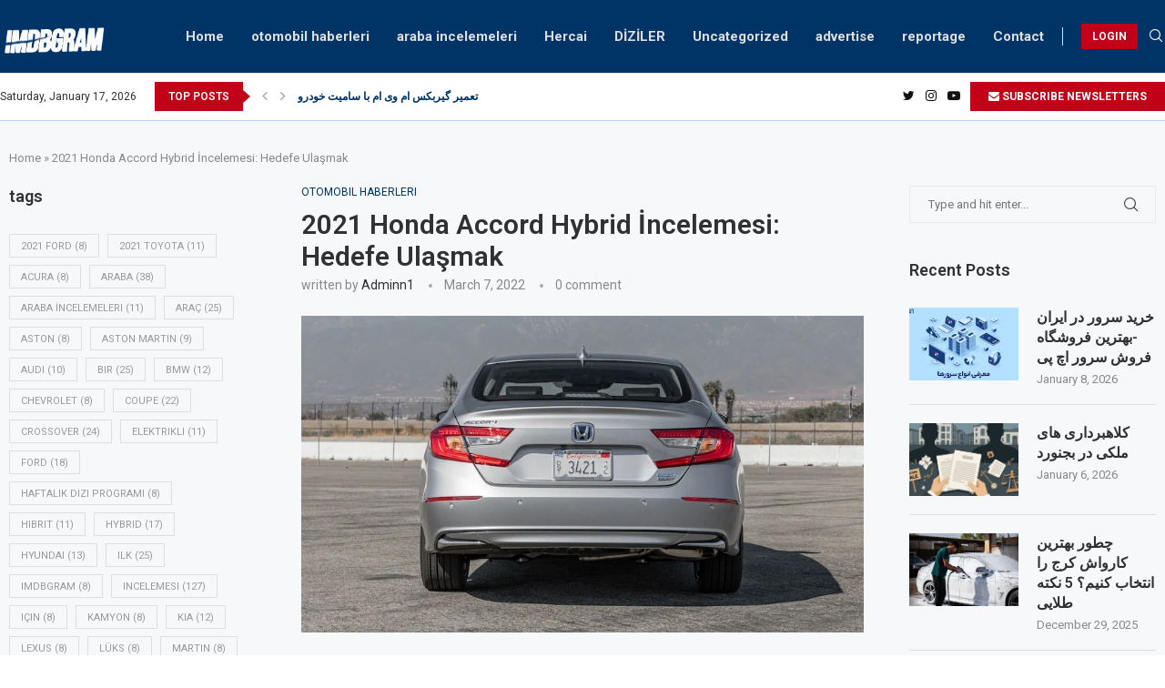

--- FILE ---
content_type: text/html; charset=UTF-8
request_url: https://imdbgram.com/2022/03/07/2021-honda-accord-hybrid-incelemesi-hedefe-ulasmak/
body_size: 33577
content:
<!DOCTYPE html>
<html lang="en-US">
<head>
    <meta charset="UTF-8">
    <meta http-equiv="X-UA-Compatible" content="IE=edge">
    <meta name="viewport" content="width=device-width, initial-scale=1">
    <link rel="profile" href="https://gmpg.org/xfn/11"/>
	        <link rel="shortcut icon" href="https://imdbgram.com/wp-content/uploads/2022/04/imdbgram.png"
              type="image/x-icon"/>
        <link rel="apple-touch-icon" sizes="180x180" href="https://imdbgram.com/wp-content/uploads/2022/04/imdbgram.png">
	    <link rel="alternate" type="application/rss+xml" title="imdbgram RSS Feed"
          href="https://imdbgram.com/feed/"/>
    <link rel="alternate" type="application/atom+xml" title="imdbgram Atom Feed"
          href="https://imdbgram.com/feed/atom/"/>
    <link rel="pingback" href=""/>
    <!--[if lt IE 9]>
	<script src="https://imdbgram.com/wp-content/themes/soledad/js/html5.js"></script>
	<![endif]-->
	<link rel='preconnect' href='https://fonts.googleapis.com' />
<link rel='preconnect' href='https://fonts.gstatic.com' />
<meta http-equiv='x-dns-prefetch-control' content='on'>
<link rel='dns-prefetch' href='//fonts.googleapis.com' />
<link rel='dns-prefetch' href='//fonts.gstatic.com' />
<link rel='dns-prefetch' href='//s.gravatar.com' />
<link rel='dns-prefetch' href='//www.google-analytics.com' />
		<style>.penci-library-modal-btn {margin-left: 5px;background: #33ad67;vertical-align: top;font-size: 0 !important;}.penci-library-modal-btn:before {content: '';width: 16px;height: 16px;background-image: url('https://imdbgram.com/wp-content/themes/soledad/images/penci-icon.png');background-position: center;background-size: contain;background-repeat: no-repeat;}#penci-library-modal .penci-elementor-template-library-template-name {text-align: right;flex: 1 0 0%;}</style>
	<meta name='robots' content='index, follow, max-image-preview:large, max-snippet:-1, max-video-preview:-1' />

	<!-- This site is optimized with the Yoast SEO plugin v23.8 - https://yoast.com/wordpress/plugins/seo/ -->
	<title>2021 Honda Accord Hybrid İncelemesi: Hedefe Ulaşmak - imdbgram</title><link rel="preload" as="style" href="https://fonts.googleapis.com/css?family=Roboto%3A300%2C300italic%2C400%2C400italic%2C500%2C500italic%2C600%2C600italic%2C700%2C700italic%2C800%2C800italic%26amp%3Bsubset%3Dlatin%2Ccyrillic%2Ccyrillic-ext%2Cgreek%2Cgreek-ext%2Clatin-ext%7CRoboto%3A100%2C100italic%2C200%2C200italic%2C300%2C300italic%2C400%2C400italic%2C500%2C500italic%2C600%2C600italic%2C700%2C700italic%2C800%2C800italic%2C900%2C900italic%7CRoboto%20Slab%3A100%2C100italic%2C200%2C200italic%2C300%2C300italic%2C400%2C400italic%2C500%2C500italic%2C600%2C600italic%2C700%2C700italic%2C800%2C800italic%2C900%2C900italic&#038;display=swap" /><link rel="stylesheet" href="https://fonts.googleapis.com/css?family=Roboto%3A300%2C300italic%2C400%2C400italic%2C500%2C500italic%2C600%2C600italic%2C700%2C700italic%2C800%2C800italic%26amp%3Bsubset%3Dlatin%2Ccyrillic%2Ccyrillic-ext%2Cgreek%2Cgreek-ext%2Clatin-ext%7CRoboto%3A100%2C100italic%2C200%2C200italic%2C300%2C300italic%2C400%2C400italic%2C500%2C500italic%2C600%2C600italic%2C700%2C700italic%2C800%2C800italic%2C900%2C900italic%7CRoboto%20Slab%3A100%2C100italic%2C200%2C200italic%2C300%2C300italic%2C400%2C400italic%2C500%2C500italic%2C600%2C600italic%2C700%2C700italic%2C800%2C800italic%2C900%2C900italic&#038;display=swap" media="print" onload="this.media='all'" /><noscript><link rel="stylesheet" href="https://fonts.googleapis.com/css?family=Roboto%3A300%2C300italic%2C400%2C400italic%2C500%2C500italic%2C600%2C600italic%2C700%2C700italic%2C800%2C800italic%26amp%3Bsubset%3Dlatin%2Ccyrillic%2Ccyrillic-ext%2Cgreek%2Cgreek-ext%2Clatin-ext%7CRoboto%3A100%2C100italic%2C200%2C200italic%2C300%2C300italic%2C400%2C400italic%2C500%2C500italic%2C600%2C600italic%2C700%2C700italic%2C800%2C800italic%2C900%2C900italic%7CRoboto%20Slab%3A100%2C100italic%2C200%2C200italic%2C300%2C300italic%2C400%2C400italic%2C500%2C500italic%2C600%2C600italic%2C700%2C700italic%2C800%2C800italic%2C900%2C900italic&#038;display=swap" /></noscript><link rel="stylesheet" href="https://imdbgram.com/wp-content/cache/min/1/4bc845bae3b237251c6ab8250b7e812f.css" media="all" data-minify="1" />
	<meta name="description" content="2021 Honda Accord, hem azalmakta olan hem de tarihsel olarak daha az heyecan verici segmentlerden biri olan lüks olmayan orta" />
	<link rel="canonical" href="https://imdbgram.com/2022/03/07/2021-honda-accord-hybrid-incelemesi-hedefe-ulasmak/" />
	<meta property="og:locale" content="en_US" />
	<meta property="og:type" content="article" />
	<meta property="og:title" content="2021 Honda Accord Hybrid İncelemesi: Hedefe Ulaşmak - imdbgram" />
	<meta property="og:description" content="2021 Honda Accord, hem azalmakta olan hem de tarihsel olarak daha az heyecan verici segmentlerden biri olan lüks olmayan orta" />
	<meta property="og:url" content="https://imdbgram.com/2022/03/07/2021-honda-accord-hybrid-incelemesi-hedefe-ulasmak/" />
	<meta property="og:site_name" content="imdbgram" />
	<meta property="article:published_time" content="2022-03-07T18:10:15+00:00" />
	<meta property="article:modified_time" content="2022-02-23T08:08:49+00:00" />
	<meta property="og:image" content="https://imdbgram.com/wp-content/uploads/2022/02/2021-Honda-Accord.jpg" />
	<meta property="og:image:width" content="855" />
	<meta property="og:image:height" content="481" />
	<meta property="og:image:type" content="image/jpeg" />
	<meta name="author" content="adminn1" />
	<meta name="twitter:card" content="summary_large_image" />
	<meta name="twitter:label1" content="Written by" />
	<meta name="twitter:data1" content="adminn1" />
	<meta name="twitter:label2" content="Est. reading time" />
	<meta name="twitter:data2" content="5 minutes" />
	<script type="application/ld+json" class="yoast-schema-graph">{"@context":"https://schema.org","@graph":[{"@type":"WebPage","@id":"https://imdbgram.com/2022/03/07/2021-honda-accord-hybrid-incelemesi-hedefe-ulasmak/","url":"https://imdbgram.com/2022/03/07/2021-honda-accord-hybrid-incelemesi-hedefe-ulasmak/","name":"2021 Honda Accord Hybrid İncelemesi: Hedefe Ulaşmak - imdbgram","isPartOf":{"@id":"https://imdbgram.com/#website"},"primaryImageOfPage":{"@id":"https://imdbgram.com/2022/03/07/2021-honda-accord-hybrid-incelemesi-hedefe-ulasmak/#primaryimage"},"image":{"@id":"https://imdbgram.com/2022/03/07/2021-honda-accord-hybrid-incelemesi-hedefe-ulasmak/#primaryimage"},"thumbnailUrl":"https://imdbgram.com/wp-content/uploads/2022/02/2021-Honda-Accord.jpg","datePublished":"2022-03-07T18:10:15+00:00","dateModified":"2022-02-23T08:08:49+00:00","author":{"@id":"https://imdbgram.com/#/schema/person/f47d25a53a90088cca79b4163697c728"},"description":"2021 Honda Accord, hem azalmakta olan hem de tarihsel olarak daha az heyecan verici segmentlerden biri olan lüks olmayan orta","breadcrumb":{"@id":"https://imdbgram.com/2022/03/07/2021-honda-accord-hybrid-incelemesi-hedefe-ulasmak/#breadcrumb"},"inLanguage":"en-US","potentialAction":[{"@type":"ReadAction","target":["https://imdbgram.com/2022/03/07/2021-honda-accord-hybrid-incelemesi-hedefe-ulasmak/"]}]},{"@type":"ImageObject","inLanguage":"en-US","@id":"https://imdbgram.com/2022/03/07/2021-honda-accord-hybrid-incelemesi-hedefe-ulasmak/#primaryimage","url":"https://imdbgram.com/wp-content/uploads/2022/02/2021-Honda-Accord.jpg","contentUrl":"https://imdbgram.com/wp-content/uploads/2022/02/2021-Honda-Accord.jpg","width":855,"height":481,"caption":"Honda Accord"},{"@type":"BreadcrumbList","@id":"https://imdbgram.com/2022/03/07/2021-honda-accord-hybrid-incelemesi-hedefe-ulasmak/#breadcrumb","itemListElement":[{"@type":"ListItem","position":1,"name":"Home","item":"https://imdbgram.com/"},{"@type":"ListItem","position":2,"name":"2021 Honda Accord Hybrid İncelemesi: Hedefe Ulaşmak"}]},{"@type":"WebSite","@id":"https://imdbgram.com/#website","url":"https://imdbgram.com/","name":"imdbgram","description":"Dizi dünyası","potentialAction":[{"@type":"SearchAction","target":{"@type":"EntryPoint","urlTemplate":"https://imdbgram.com/?s={search_term_string}"},"query-input":{"@type":"PropertyValueSpecification","valueRequired":true,"valueName":"search_term_string"}}],"inLanguage":"en-US"},{"@type":"Person","@id":"https://imdbgram.com/#/schema/person/f47d25a53a90088cca79b4163697c728","name":"adminn1","image":{"@type":"ImageObject","inLanguage":"en-US","@id":"https://imdbgram.com/#/schema/person/image/","url":"https://secure.gravatar.com/avatar/9b09fffc344fcb0f3f06491be81ef0a0b8b185ae1d30978851d93789c2c74b8b?s=96&d=mm&r=g","contentUrl":"https://secure.gravatar.com/avatar/9b09fffc344fcb0f3f06491be81ef0a0b8b185ae1d30978851d93789c2c74b8b?s=96&d=mm&r=g","caption":"adminn1"},"sameAs":["https://imdbgram.com"]}]}</script>
	<!-- / Yoast SEO plugin. -->


<link rel='dns-prefetch' href='//www.youtube.com' />
<link rel='dns-prefetch' href='//fonts.googleapis.com' />
<link href='https://fonts.gstatic.com' crossorigin rel='preconnect' />
<link rel="alternate" type="application/rss+xml" title="imdbgram &raquo; Feed" href="https://imdbgram.com/feed/" />
<link rel="alternate" type="application/rss+xml" title="imdbgram &raquo; Comments Feed" href="https://imdbgram.com/comments/feed/" />
<link rel="alternate" type="application/rss+xml" title="imdbgram &raquo; 2021 Honda Accord Hybrid İncelemesi: Hedefe Ulaşmak Comments Feed" href="https://imdbgram.com/2022/03/07/2021-honda-accord-hybrid-incelemesi-hedefe-ulasmak/feed/" />
<link rel="alternate" title="oEmbed (JSON)" type="application/json+oembed" href="https://imdbgram.com/wp-json/oembed/1.0/embed?url=https%3A%2F%2Fimdbgram.com%2F2022%2F03%2F07%2F2021-honda-accord-hybrid-incelemesi-hedefe-ulasmak%2F" />
<link rel="alternate" title="oEmbed (XML)" type="text/xml+oembed" href="https://imdbgram.com/wp-json/oembed/1.0/embed?url=https%3A%2F%2Fimdbgram.com%2F2022%2F03%2F07%2F2021-honda-accord-hybrid-incelemesi-hedefe-ulasmak%2F&#038;format=xml" />
<style id='wp-img-auto-sizes-contain-inline-css' type='text/css'>
img:is([sizes=auto i],[sizes^="auto," i]){contain-intrinsic-size:3000px 1500px}
/*# sourceURL=wp-img-auto-sizes-contain-inline-css */
</style>
<style id='wp-emoji-styles-inline-css' type='text/css'>

	img.wp-smiley, img.emoji {
		display: inline !important;
		border: none !important;
		box-shadow: none !important;
		height: 1em !important;
		width: 1em !important;
		margin: 0 0.07em !important;
		vertical-align: -0.1em !important;
		background: none !important;
		padding: 0 !important;
	}
/*# sourceURL=wp-emoji-styles-inline-css */
</style>

<style id='wp-block-buttons-inline-css' type='text/css'>
.wp-block-buttons{box-sizing:border-box}.wp-block-buttons.is-vertical{flex-direction:column}.wp-block-buttons.is-vertical>.wp-block-button:last-child{margin-bottom:0}.wp-block-buttons>.wp-block-button{display:inline-block;margin:0}.wp-block-buttons.is-content-justification-left{justify-content:flex-start}.wp-block-buttons.is-content-justification-left.is-vertical{align-items:flex-start}.wp-block-buttons.is-content-justification-center{justify-content:center}.wp-block-buttons.is-content-justification-center.is-vertical{align-items:center}.wp-block-buttons.is-content-justification-right{justify-content:flex-end}.wp-block-buttons.is-content-justification-right.is-vertical{align-items:flex-end}.wp-block-buttons.is-content-justification-space-between{justify-content:space-between}.wp-block-buttons.aligncenter{text-align:center}.wp-block-buttons:not(.is-content-justification-space-between,.is-content-justification-right,.is-content-justification-left,.is-content-justification-center) .wp-block-button.aligncenter{margin-left:auto;margin-right:auto;width:100%}.wp-block-buttons[style*=text-decoration] .wp-block-button,.wp-block-buttons[style*=text-decoration] .wp-block-button__link{text-decoration:inherit}.wp-block-buttons.has-custom-font-size .wp-block-button__link{font-size:inherit}.wp-block-buttons .wp-block-button__link{width:100%}.wp-block-button.aligncenter{text-align:center}
/*# sourceURL=https://imdbgram.com/wp-includes/blocks/buttons/style.min.css */
</style>
<style id='wp-block-columns-inline-css' type='text/css'>
.wp-block-columns{box-sizing:border-box;display:flex;flex-wrap:wrap!important}@media (min-width:782px){.wp-block-columns{flex-wrap:nowrap!important}}.wp-block-columns{align-items:normal!important}.wp-block-columns.are-vertically-aligned-top{align-items:flex-start}.wp-block-columns.are-vertically-aligned-center{align-items:center}.wp-block-columns.are-vertically-aligned-bottom{align-items:flex-end}@media (max-width:781px){.wp-block-columns:not(.is-not-stacked-on-mobile)>.wp-block-column{flex-basis:100%!important}}@media (min-width:782px){.wp-block-columns:not(.is-not-stacked-on-mobile)>.wp-block-column{flex-basis:0;flex-grow:1}.wp-block-columns:not(.is-not-stacked-on-mobile)>.wp-block-column[style*=flex-basis]{flex-grow:0}}.wp-block-columns.is-not-stacked-on-mobile{flex-wrap:nowrap!important}.wp-block-columns.is-not-stacked-on-mobile>.wp-block-column{flex-basis:0;flex-grow:1}.wp-block-columns.is-not-stacked-on-mobile>.wp-block-column[style*=flex-basis]{flex-grow:0}:where(.wp-block-columns){margin-bottom:1.75em}:where(.wp-block-columns.has-background){padding:1.25em 2.375em}.wp-block-column{flex-grow:1;min-width:0;overflow-wrap:break-word;word-break:break-word}.wp-block-column.is-vertically-aligned-top{align-self:flex-start}.wp-block-column.is-vertically-aligned-center{align-self:center}.wp-block-column.is-vertically-aligned-bottom{align-self:flex-end}.wp-block-column.is-vertically-aligned-stretch{align-self:stretch}.wp-block-column.is-vertically-aligned-bottom,.wp-block-column.is-vertically-aligned-center,.wp-block-column.is-vertically-aligned-top{width:100%}
/*# sourceURL=https://imdbgram.com/wp-includes/blocks/columns/style.min.css */
</style>
<style id='global-styles-inline-css' type='text/css'>
:root{--wp--preset--aspect-ratio--square: 1;--wp--preset--aspect-ratio--4-3: 4/3;--wp--preset--aspect-ratio--3-4: 3/4;--wp--preset--aspect-ratio--3-2: 3/2;--wp--preset--aspect-ratio--2-3: 2/3;--wp--preset--aspect-ratio--16-9: 16/9;--wp--preset--aspect-ratio--9-16: 9/16;--wp--preset--color--black: #000000;--wp--preset--color--cyan-bluish-gray: #abb8c3;--wp--preset--color--white: #ffffff;--wp--preset--color--pale-pink: #f78da7;--wp--preset--color--vivid-red: #cf2e2e;--wp--preset--color--luminous-vivid-orange: #ff6900;--wp--preset--color--luminous-vivid-amber: #fcb900;--wp--preset--color--light-green-cyan: #7bdcb5;--wp--preset--color--vivid-green-cyan: #00d084;--wp--preset--color--pale-cyan-blue: #8ed1fc;--wp--preset--color--vivid-cyan-blue: #0693e3;--wp--preset--color--vivid-purple: #9b51e0;--wp--preset--gradient--vivid-cyan-blue-to-vivid-purple: linear-gradient(135deg,rgb(6,147,227) 0%,rgb(155,81,224) 100%);--wp--preset--gradient--light-green-cyan-to-vivid-green-cyan: linear-gradient(135deg,rgb(122,220,180) 0%,rgb(0,208,130) 100%);--wp--preset--gradient--luminous-vivid-amber-to-luminous-vivid-orange: linear-gradient(135deg,rgb(252,185,0) 0%,rgb(255,105,0) 100%);--wp--preset--gradient--luminous-vivid-orange-to-vivid-red: linear-gradient(135deg,rgb(255,105,0) 0%,rgb(207,46,46) 100%);--wp--preset--gradient--very-light-gray-to-cyan-bluish-gray: linear-gradient(135deg,rgb(238,238,238) 0%,rgb(169,184,195) 100%);--wp--preset--gradient--cool-to-warm-spectrum: linear-gradient(135deg,rgb(74,234,220) 0%,rgb(151,120,209) 20%,rgb(207,42,186) 40%,rgb(238,44,130) 60%,rgb(251,105,98) 80%,rgb(254,248,76) 100%);--wp--preset--gradient--blush-light-purple: linear-gradient(135deg,rgb(255,206,236) 0%,rgb(152,150,240) 100%);--wp--preset--gradient--blush-bordeaux: linear-gradient(135deg,rgb(254,205,165) 0%,rgb(254,45,45) 50%,rgb(107,0,62) 100%);--wp--preset--gradient--luminous-dusk: linear-gradient(135deg,rgb(255,203,112) 0%,rgb(199,81,192) 50%,rgb(65,88,208) 100%);--wp--preset--gradient--pale-ocean: linear-gradient(135deg,rgb(255,245,203) 0%,rgb(182,227,212) 50%,rgb(51,167,181) 100%);--wp--preset--gradient--electric-grass: linear-gradient(135deg,rgb(202,248,128) 0%,rgb(113,206,126) 100%);--wp--preset--gradient--midnight: linear-gradient(135deg,rgb(2,3,129) 0%,rgb(40,116,252) 100%);--wp--preset--font-size--small: 12px;--wp--preset--font-size--medium: 20px;--wp--preset--font-size--large: 32px;--wp--preset--font-size--x-large: 42px;--wp--preset--font-size--normal: 14px;--wp--preset--font-size--huge: 42px;--wp--preset--spacing--20: 0.44rem;--wp--preset--spacing--30: 0.67rem;--wp--preset--spacing--40: 1rem;--wp--preset--spacing--50: 1.5rem;--wp--preset--spacing--60: 2.25rem;--wp--preset--spacing--70: 3.38rem;--wp--preset--spacing--80: 5.06rem;--wp--preset--shadow--natural: 6px 6px 9px rgba(0, 0, 0, 0.2);--wp--preset--shadow--deep: 12px 12px 50px rgba(0, 0, 0, 0.4);--wp--preset--shadow--sharp: 6px 6px 0px rgba(0, 0, 0, 0.2);--wp--preset--shadow--outlined: 6px 6px 0px -3px rgb(255, 255, 255), 6px 6px rgb(0, 0, 0);--wp--preset--shadow--crisp: 6px 6px 0px rgb(0, 0, 0);}:where(.is-layout-flex){gap: 0.5em;}:where(.is-layout-grid){gap: 0.5em;}body .is-layout-flex{display: flex;}.is-layout-flex{flex-wrap: wrap;align-items: center;}.is-layout-flex > :is(*, div){margin: 0;}body .is-layout-grid{display: grid;}.is-layout-grid > :is(*, div){margin: 0;}:where(.wp-block-columns.is-layout-flex){gap: 2em;}:where(.wp-block-columns.is-layout-grid){gap: 2em;}:where(.wp-block-post-template.is-layout-flex){gap: 1.25em;}:where(.wp-block-post-template.is-layout-grid){gap: 1.25em;}.has-black-color{color: var(--wp--preset--color--black) !important;}.has-cyan-bluish-gray-color{color: var(--wp--preset--color--cyan-bluish-gray) !important;}.has-white-color{color: var(--wp--preset--color--white) !important;}.has-pale-pink-color{color: var(--wp--preset--color--pale-pink) !important;}.has-vivid-red-color{color: var(--wp--preset--color--vivid-red) !important;}.has-luminous-vivid-orange-color{color: var(--wp--preset--color--luminous-vivid-orange) !important;}.has-luminous-vivid-amber-color{color: var(--wp--preset--color--luminous-vivid-amber) !important;}.has-light-green-cyan-color{color: var(--wp--preset--color--light-green-cyan) !important;}.has-vivid-green-cyan-color{color: var(--wp--preset--color--vivid-green-cyan) !important;}.has-pale-cyan-blue-color{color: var(--wp--preset--color--pale-cyan-blue) !important;}.has-vivid-cyan-blue-color{color: var(--wp--preset--color--vivid-cyan-blue) !important;}.has-vivid-purple-color{color: var(--wp--preset--color--vivid-purple) !important;}.has-black-background-color{background-color: var(--wp--preset--color--black) !important;}.has-cyan-bluish-gray-background-color{background-color: var(--wp--preset--color--cyan-bluish-gray) !important;}.has-white-background-color{background-color: var(--wp--preset--color--white) !important;}.has-pale-pink-background-color{background-color: var(--wp--preset--color--pale-pink) !important;}.has-vivid-red-background-color{background-color: var(--wp--preset--color--vivid-red) !important;}.has-luminous-vivid-orange-background-color{background-color: var(--wp--preset--color--luminous-vivid-orange) !important;}.has-luminous-vivid-amber-background-color{background-color: var(--wp--preset--color--luminous-vivid-amber) !important;}.has-light-green-cyan-background-color{background-color: var(--wp--preset--color--light-green-cyan) !important;}.has-vivid-green-cyan-background-color{background-color: var(--wp--preset--color--vivid-green-cyan) !important;}.has-pale-cyan-blue-background-color{background-color: var(--wp--preset--color--pale-cyan-blue) !important;}.has-vivid-cyan-blue-background-color{background-color: var(--wp--preset--color--vivid-cyan-blue) !important;}.has-vivid-purple-background-color{background-color: var(--wp--preset--color--vivid-purple) !important;}.has-black-border-color{border-color: var(--wp--preset--color--black) !important;}.has-cyan-bluish-gray-border-color{border-color: var(--wp--preset--color--cyan-bluish-gray) !important;}.has-white-border-color{border-color: var(--wp--preset--color--white) !important;}.has-pale-pink-border-color{border-color: var(--wp--preset--color--pale-pink) !important;}.has-vivid-red-border-color{border-color: var(--wp--preset--color--vivid-red) !important;}.has-luminous-vivid-orange-border-color{border-color: var(--wp--preset--color--luminous-vivid-orange) !important;}.has-luminous-vivid-amber-border-color{border-color: var(--wp--preset--color--luminous-vivid-amber) !important;}.has-light-green-cyan-border-color{border-color: var(--wp--preset--color--light-green-cyan) !important;}.has-vivid-green-cyan-border-color{border-color: var(--wp--preset--color--vivid-green-cyan) !important;}.has-pale-cyan-blue-border-color{border-color: var(--wp--preset--color--pale-cyan-blue) !important;}.has-vivid-cyan-blue-border-color{border-color: var(--wp--preset--color--vivid-cyan-blue) !important;}.has-vivid-purple-border-color{border-color: var(--wp--preset--color--vivid-purple) !important;}.has-vivid-cyan-blue-to-vivid-purple-gradient-background{background: var(--wp--preset--gradient--vivid-cyan-blue-to-vivid-purple) !important;}.has-light-green-cyan-to-vivid-green-cyan-gradient-background{background: var(--wp--preset--gradient--light-green-cyan-to-vivid-green-cyan) !important;}.has-luminous-vivid-amber-to-luminous-vivid-orange-gradient-background{background: var(--wp--preset--gradient--luminous-vivid-amber-to-luminous-vivid-orange) !important;}.has-luminous-vivid-orange-to-vivid-red-gradient-background{background: var(--wp--preset--gradient--luminous-vivid-orange-to-vivid-red) !important;}.has-very-light-gray-to-cyan-bluish-gray-gradient-background{background: var(--wp--preset--gradient--very-light-gray-to-cyan-bluish-gray) !important;}.has-cool-to-warm-spectrum-gradient-background{background: var(--wp--preset--gradient--cool-to-warm-spectrum) !important;}.has-blush-light-purple-gradient-background{background: var(--wp--preset--gradient--blush-light-purple) !important;}.has-blush-bordeaux-gradient-background{background: var(--wp--preset--gradient--blush-bordeaux) !important;}.has-luminous-dusk-gradient-background{background: var(--wp--preset--gradient--luminous-dusk) !important;}.has-pale-ocean-gradient-background{background: var(--wp--preset--gradient--pale-ocean) !important;}.has-electric-grass-gradient-background{background: var(--wp--preset--gradient--electric-grass) !important;}.has-midnight-gradient-background{background: var(--wp--preset--gradient--midnight) !important;}.has-small-font-size{font-size: var(--wp--preset--font-size--small) !important;}.has-medium-font-size{font-size: var(--wp--preset--font-size--medium) !important;}.has-large-font-size{font-size: var(--wp--preset--font-size--large) !important;}.has-x-large-font-size{font-size: var(--wp--preset--font-size--x-large) !important;}
:where(.wp-block-columns.is-layout-flex){gap: 2em;}:where(.wp-block-columns.is-layout-grid){gap: 2em;}
/*# sourceURL=global-styles-inline-css */
</style>
<style id='core-block-supports-inline-css' type='text/css'>
.wp-container-core-columns-is-layout-9d6595d7{flex-wrap:nowrap;}
/*# sourceURL=core-block-supports-inline-css */
</style>

<style id='classic-theme-styles-inline-css' type='text/css'>
/*! This file is auto-generated */
.wp-block-button__link{color:#fff;background-color:#32373c;border-radius:9999px;box-shadow:none;text-decoration:none;padding:calc(.667em + 2px) calc(1.333em + 2px);font-size:1.125em}.wp-block-file__button{background:#32373c;color:#fff;text-decoration:none}
/*# sourceURL=/wp-includes/css/classic-themes.min.css */
</style>












<link rel='stylesheet' id='elementor-post-2051-css' href='https://imdbgram.com/wp-content/uploads/elementor/css/post-2051.css?ver=1731772229' type='text/css' media='all' />
<link rel='stylesheet' id='elementor-post-2075-css' href='https://imdbgram.com/wp-content/uploads/elementor/css/post-2075.css?ver=1731772229' type='text/css' media='all' />

<link rel="preconnect" href="https://fonts.gstatic.com/" crossorigin>

<link rel="https://api.w.org/" href="https://imdbgram.com/wp-json/" /><link rel="alternate" title="JSON" type="application/json" href="https://imdbgram.com/wp-json/wp/v2/posts/1461" /><link rel="EditURI" type="application/rsd+xml" title="RSD" href="https://imdbgram.com/xmlrpc.php?rsd" />
<meta name="generator" content="WordPress 6.9" />
<link rel='shortlink' href='https://imdbgram.com/?p=1461' />
<style id="penci-custom-style" type="text/css">body{ --pcbg-cl: #fff; --pctext-cl: #313131; --pcborder-cl: #dedede; --pcheading-cl: #313131; --pcmeta-cl: #888888; --pcaccent-cl: #6eb48c; --pcbody-font: 'PT Serif', serif; --pchead-font: 'Raleway', sans-serif; --pchead-wei: bold; } .fluid-width-video-wrapper > div { position: absolute; left: 0; right: 0; top: 0; width: 100%; height: 100%; } body { --pchead-font: 'Roboto', sans-serif; } body { --pcbody-font: 'Roboto', sans-serif; } p{ line-height: 1.8; } #navigation .menu > li > a, #navigation ul.menu ul.sub-menu li > a, .navigation ul.menu ul.sub-menu li > a, .penci-menu-hbg .menu li a, #sidebar-nav .menu li a { font-family: 'Roboto', sans-serif; font-weight: normal; } .penci-hide-tagupdated{ display: none !important; } body, .widget ul li a{ font-size: 15px; } .widget ul li, .post-entry, p, .post-entry p { font-size: 15px; line-height: 1.8; } .widget ul li, .post-entry, p, .post-entry p{ line-height: 1.6; } body { --pchead-wei: 600; } .featured-area .penci-image-holder, .featured-area .penci-slider4-overlay, .featured-area .penci-slide-overlay .overlay-link, .featured-style-29 .featured-slider-overlay, .penci-slider38-overlay{ border-radius: ; -webkit-border-radius: ; } .penci-featured-content-right:before{ border-top-right-radius: ; border-bottom-right-radius: ; } .penci-flat-overlay .penci-slide-overlay .penci-mag-featured-content:before{ border-bottom-left-radius: ; border-bottom-right-radius: ; } .container-single .post-image{ border-radius: ; -webkit-border-radius: ; } .penci-mega-thumbnail .penci-image-holder{ border-radius: ; -webkit-border-radius: ; } .penci-magazine-slider .mag-item-1 .mag-meta-child span:after, .penci-magazine-slider .mag-meta-child span:after, .post-box-meta-single > span:before, .standard-top-meta > span:before, .penci-mag-featured-content .feat-meta > span:after, .penci-featured-content .feat-text .feat-meta > span:after, .featured-style-35 .featured-content-excerpt .feat-meta > span:after, .penci-post-box-meta .penci-box-meta span:after, .grid-post-box-meta span:after, .overlay-post-box-meta > div:after{ box-sizing: border-box; -webkit-box-sizing: border-box; width: 4px; height: 4px; border: 2px solid; border-radius: 2px; transform: translateY(-2px); -webkit-transform: translateY(-2px); } .cat > a.penci-cat-name:after{ width: 4px; height: 4px; box-sizing: border-box; -webkit-box-sizing: border-box; transform: none; border-radius: 2px; margin-top: -2px; border-width: 2px; } #navigation .menu > li > a, #navigation ul.menu ul.sub-menu li > a, .navigation ul.menu ul.sub-menu li > a, .penci-menu-hbg .menu li a, #sidebar-nav .menu li a, #navigation .penci-megamenu .penci-mega-child-categories a, .navigation .penci-megamenu .penci-mega-child-categories a{ font-weight: 600; } body{ --pcbg-cl: #f6f8fa; } .penci-single-style-7:not( .penci-single-pheader-noimg ).penci_sidebar #main article.post, .penci-single-style-3:not( .penci-single-pheader-noimg ).penci_sidebar #main article.post { background-color: var(--pcbg-cl); } @media only screen and (max-width: 767px){ .standard-post-special_wrapper { background: var(--pcbg-cl); } } .wrapper-boxed, .wrapper-boxed.enable-boxed, .home-pupular-posts-title span, .penci-post-box-meta.penci-post-box-grid .penci-post-share-box, .penci-pagination.penci-ajax-more a.penci-ajax-more-button, .woocommerce .woocommerce-product-search input[type="search"], .overlay-post-box-meta, .widget ul.side-newsfeed li.featured-news2 .side-item .side-item-text, .widget select, .widget select option, .woocommerce .woocommerce-error, .woocommerce .woocommerce-info, .woocommerce .woocommerce-message, #penci-demobar, #penci-demobar .style-toggle, .grid-overlay-meta .grid-header-box, .header-standard.standard-overlay-meta{ background-color: var(--pcbg-cl); } .penci-grid .list-post.list-boxed-post .item > .thumbnail:before{ border-right-color: var(--pcbg-cl); } .penci-grid .list-post.list-boxed-post:nth-of-type(2n+2) .item > .thumbnail:before{ border-left-color: var(--pcbg-cl); } body{ --pcaccent-cl: #003366; } .penci-menuhbg-toggle:hover .lines-button:after, .penci-menuhbg-toggle:hover .penci-lines:before, .penci-menuhbg-toggle:hover .penci-lines:after,.tags-share-box.tags-share-box-s2 .post-share-plike,.penci-video_playlist .penci-playlist-title,.pencisc-column-2.penci-video_playlist .penci-video-nav .playlist-panel-item, .pencisc-column-1.penci-video_playlist .penci-video-nav .playlist-panel-item,.penci-video_playlist .penci-custom-scroll::-webkit-scrollbar-thumb, .pencisc-button, .post-entry .pencisc-button, .penci-dropcap-box, .penci-dropcap-circle, .penci-login-register input[type="submit"]:hover, .penci-ld .penci-ldin:before, .penci-ldspinner > div{ background: #003366; } a, .post-entry .penci-portfolio-filter ul li a:hover, .penci-portfolio-filter ul li a:hover, .penci-portfolio-filter ul li.active a, .post-entry .penci-portfolio-filter ul li.active a, .penci-countdown .countdown-amount, .archive-box h1, .post-entry a, .container.penci-breadcrumb span a:hover, .post-entry blockquote:before, .post-entry blockquote cite, .post-entry blockquote .author, .wpb_text_column blockquote:before, .wpb_text_column blockquote cite, .wpb_text_column blockquote .author, .penci-pagination a:hover, ul.penci-topbar-menu > li a:hover, div.penci-topbar-menu > ul > li a:hover, .penci-recipe-heading a.penci-recipe-print,.penci-review-metas .penci-review-btnbuy, .main-nav-social a:hover, .widget-social .remove-circle a:hover i, .penci-recipe-index .cat > a.penci-cat-name, #bbpress-forums li.bbp-body ul.forum li.bbp-forum-info a:hover, #bbpress-forums li.bbp-body ul.topic li.bbp-topic-title a:hover, #bbpress-forums li.bbp-body ul.forum li.bbp-forum-info .bbp-forum-content a, #bbpress-forums li.bbp-body ul.topic p.bbp-topic-meta a, #bbpress-forums .bbp-breadcrumb a:hover, #bbpress-forums .bbp-forum-freshness a:hover, #bbpress-forums .bbp-topic-freshness a:hover, #buddypress ul.item-list li div.item-title a, #buddypress ul.item-list li h4 a, #buddypress .activity-header a:first-child, #buddypress .comment-meta a:first-child, #buddypress .acomment-meta a:first-child, div.bbp-template-notice a:hover, .penci-menu-hbg .menu li a .indicator:hover, .penci-menu-hbg .menu li a:hover, #sidebar-nav .menu li a:hover, .penci-rlt-popup .rltpopup-meta .rltpopup-title:hover, .penci-video_playlist .penci-video-playlist-item .penci-video-title:hover, .penci_list_shortcode li:before, .penci-dropcap-box-outline, .penci-dropcap-circle-outline, .penci-dropcap-regular, .penci-dropcap-bold{ color: #003366; } .penci-home-popular-post ul.slick-dots li button:hover, .penci-home-popular-post ul.slick-dots li.slick-active button, .post-entry blockquote .author span:after, .error-image:after, .error-404 .go-back-home a:after, .penci-header-signup-form, .woocommerce span.onsale, .woocommerce #respond input#submit:hover, .woocommerce a.button:hover, .woocommerce button.button:hover, .woocommerce input.button:hover, .woocommerce nav.woocommerce-pagination ul li span.current, .woocommerce div.product .entry-summary div[itemprop="description"]:before, .woocommerce div.product .entry-summary div[itemprop="description"] blockquote .author span:after, .woocommerce div.product .woocommerce-tabs #tab-description blockquote .author span:after, .woocommerce #respond input#submit.alt:hover, .woocommerce a.button.alt:hover, .woocommerce button.button.alt:hover, .woocommerce input.button.alt:hover, .pcheader-icon.shoping-cart-icon > a > span, #penci-demobar .buy-button, #penci-demobar .buy-button:hover, .penci-recipe-heading a.penci-recipe-print:hover,.penci-review-metas .penci-review-btnbuy:hover, .penci-review-process span, .penci-review-score-total, #navigation.menu-style-2 ul.menu ul.sub-menu:before, #navigation.menu-style-2 .menu ul ul.sub-menu:before, .penci-go-to-top-floating, .post-entry.blockquote-style-2 blockquote:before, #bbpress-forums #bbp-search-form .button, #bbpress-forums #bbp-search-form .button:hover, .wrapper-boxed .bbp-pagination-links span.current, #bbpress-forums #bbp_reply_submit:hover, #bbpress-forums #bbp_topic_submit:hover,#main .bbp-login-form .bbp-submit-wrapper button[type="submit"]:hover, #buddypress .dir-search input[type=submit], #buddypress .groups-members-search input[type=submit], #buddypress button:hover, #buddypress a.button:hover, #buddypress a.button:focus, #buddypress input[type=button]:hover, #buddypress input[type=reset]:hover, #buddypress ul.button-nav li a:hover, #buddypress ul.button-nav li.current a, #buddypress div.generic-button a:hover, #buddypress .comment-reply-link:hover, #buddypress input[type=submit]:hover, #buddypress div.pagination .pagination-links .current, #buddypress div.item-list-tabs ul li.selected a, #buddypress div.item-list-tabs ul li.current a, #buddypress div.item-list-tabs ul li a:hover, #buddypress table.notifications thead tr, #buddypress table.notifications-settings thead tr, #buddypress table.profile-settings thead tr, #buddypress table.profile-fields thead tr, #buddypress table.wp-profile-fields thead tr, #buddypress table.messages-notices thead tr, #buddypress table.forum thead tr, #buddypress input[type=submit] { background-color: #003366; } .penci-pagination ul.page-numbers li span.current, #comments_pagination span { color: #fff; background: #003366; border-color: #003366; } .footer-instagram h4.footer-instagram-title > span:before, .woocommerce nav.woocommerce-pagination ul li span.current, .penci-pagination.penci-ajax-more a.penci-ajax-more-button:hover, .penci-recipe-heading a.penci-recipe-print:hover,.penci-review-metas .penci-review-btnbuy:hover, .home-featured-cat-content.style-14 .magcat-padding:before, .wrapper-boxed .bbp-pagination-links span.current, #buddypress .dir-search input[type=submit], #buddypress .groups-members-search input[type=submit], #buddypress button:hover, #buddypress a.button:hover, #buddypress a.button:focus, #buddypress input[type=button]:hover, #buddypress input[type=reset]:hover, #buddypress ul.button-nav li a:hover, #buddypress ul.button-nav li.current a, #buddypress div.generic-button a:hover, #buddypress .comment-reply-link:hover, #buddypress input[type=submit]:hover, #buddypress div.pagination .pagination-links .current, #buddypress input[type=submit], form.pc-searchform.penci-hbg-search-form input.search-input:hover, form.pc-searchform.penci-hbg-search-form input.search-input:focus, .penci-dropcap-box-outline, .penci-dropcap-circle-outline { border-color: #003366; } .woocommerce .woocommerce-error, .woocommerce .woocommerce-info, .woocommerce .woocommerce-message { border-top-color: #003366; } .penci-slider ol.penci-control-nav li a.penci-active, .penci-slider ol.penci-control-nav li a:hover, .penci-related-carousel .owl-dot.active span, .penci-owl-carousel-slider .owl-dot.active span{ border-color: #003366; background-color: #003366; } .woocommerce .woocommerce-message:before, .woocommerce form.checkout table.shop_table .order-total .amount, .woocommerce ul.products li.product .price ins, .woocommerce ul.products li.product .price, .woocommerce div.product p.price ins, .woocommerce div.product span.price ins, .woocommerce div.product p.price, .woocommerce div.product .entry-summary div[itemprop="description"] blockquote:before, .woocommerce div.product .woocommerce-tabs #tab-description blockquote:before, .woocommerce div.product .entry-summary div[itemprop="description"] blockquote cite, .woocommerce div.product .entry-summary div[itemprop="description"] blockquote .author, .woocommerce div.product .woocommerce-tabs #tab-description blockquote cite, .woocommerce div.product .woocommerce-tabs #tab-description blockquote .author, .woocommerce div.product .product_meta > span a:hover, .woocommerce div.product .woocommerce-tabs ul.tabs li.active, .woocommerce ul.cart_list li .amount, .woocommerce ul.product_list_widget li .amount, .woocommerce table.shop_table td.product-name a:hover, .woocommerce table.shop_table td.product-price span, .woocommerce table.shop_table td.product-subtotal span, .woocommerce-cart .cart-collaterals .cart_totals table td .amount, .woocommerce .woocommerce-info:before, .woocommerce div.product span.price, .penci-container-inside.penci-breadcrumb span a:hover { color: #003366; } .standard-content .penci-more-link.penci-more-link-button a.more-link, .penci-readmore-btn.penci-btn-make-button a, .penci-featured-cat-seemore.penci-btn-make-button a{ background-color: #003366; color: #fff; } .penci-vernav-toggle:before{ border-top-color: #003366; color: #fff; } #penci-login-popup:before{ opacity: ; } #navigation, .show-search { background: #003366; } @media only screen and (min-width: 960px){ #navigation.header-11 > .container { background: #003366; }} #navigation, #navigation.header-layout-bottom { border-color: #003366; } #navigation .menu > li > a, #navigation .menu .sub-menu li a { color: #dddddd; } #navigation .menu > li > a:hover, #navigation .menu li.current-menu-item > a, #navigation .menu > li.current_page_item > a, #navigation .menu > li:hover > a, #navigation .menu > li.current-menu-ancestor > a, #navigation .menu > li.current-menu-item > a, #navigation .menu .sub-menu li a:hover, #navigation .menu .sub-menu li.current-menu-item > a, #navigation .sub-menu li:hover > a { color: #ffffff; } #navigation ul.menu > li > a:before, #navigation .menu > ul > li > a:before { background: #ffffff; } #navigation .menu .sub-menu, #navigation .menu .children, #navigation ul.menu > li.megamenu > ul.sub-menu { background-color: #003366; } #navigation .menu > li > a, #navigation ul.menu ul.sub-menu li > a, .navigation ul.menu ul.sub-menu li > a, #navigation .penci-megamenu .penci-mega-child-categories a, .navigation .penci-megamenu .penci-mega-child-categories a{ text-transform: none; } #navigation .penci-megamenu .post-mega-title a{ text-transform: uppercase; } #navigation ul.menu > li > a, #navigation .menu > ul > li > a { font-size: 15px; } #navigation .menu .sub-menu li a { color: #ffffff; } #navigation .menu .sub-menu li a:hover, #navigation .menu .sub-menu li.current-menu-item > a, #navigation .sub-menu li:hover > a { color: #f5f5f5; } #navigation.menu-style-2 ul.menu ul.sub-menu:before, #navigation.menu-style-2 .menu ul ul.sub-menu:before { background-color: #c20017; } .top-search-classes a.cart-contents, .pcheader-icon > a, #navigation .button-menu-mobile { color: #ffffff; } #navigation .button-menu-mobile svg { fill: #ffffff; } .show-search form.pc-searchform input.search-input::-webkit-input-placeholder{ color: #ffffff; } .show-search form.pc-searchform input.search-input:-moz-placeholder { color: #ffffff; opacity: 1;} .show-search form.pc-searchform input.search-input::-moz-placeholder {color: #ffffff; opacity: 1; } .show-search form.pc-searchform input.search-input:-ms-input-placeholder { color: #ffffff; } .show-search form.pc-searchform input.search-input{ color: #ffffff; } .show-search a.close-search { color: #ffffff; } .header-search-style-overlay .show-search a.close-search { color: #ffffff; } .penci-header-signup-form { padding-top: px; padding-bottom: px; } .header-social a i, .main-nav-social a { color: #ffffff; } .header-social a:hover i, .main-nav-social a:hover, .penci-menuhbg-toggle:hover .lines-button:after, .penci-menuhbg-toggle:hover .penci-lines:before, .penci-menuhbg-toggle:hover .penci-lines:after { color: #c20017; } .penci-slide-overlay .overlay-link, .penci-slider38-overlay, .penci-flat-overlay .penci-slide-overlay .penci-mag-featured-content:before { opacity: ; } .penci-item-mag:hover .penci-slide-overlay .overlay-link, .featured-style-38 .item:hover .penci-slider38-overlay, .penci-flat-overlay .penci-item-mag:hover .penci-slide-overlay .penci-mag-featured-content:before { opacity: ; } .penci-featured-content .featured-slider-overlay { opacity: ; } .featured-style-29 .featured-slider-overlay { opacity: ; } .header-standard > h2 a { color: #003366; } .header-standard > h2 a { color: #003366; } .penci-grid li .item h2 a, .penci-masonry .item-masonry h2 a, .grid-mixed .mixed-detail h2 a, .overlay-header-box .overlay-title a { text-transform: none; } .penci-grid li .item h2 a, .penci-masonry .item-masonry h2 a { } .penci-grid .cat a.penci-cat-name, .penci-masonry .cat a.penci-cat-name, .penci-featured-infor .cat a.penci-cat-name, .grid-mixed .cat a.penci-cat-name, .overlay-header-box .cat a.penci-cat-name { text-transform: uppercase; } .penci-featured-infor .penci-entry-title a, .penci-grid li .item h2 a, .penci-masonry .item-masonry h2 a, .grid-mixed .mixed-detail h2 a { color: #003366; } .penci-featured-infor .penci-entry-title a:hover, .penci-grid li .item h2 a:hover, .penci-masonry .item-masonry h2 a:hover, .grid-mixed .mixed-detail h2 a:hover { color: #c20017; } .penci-grid li.typography-style .overlay-typography { opacity: ; } .penci-grid li.typography-style:hover .overlay-typography { opacity: ; } .penci-featured-infor .cat > a.penci-cat-name, .penci-standard-cat .cat > a.penci-cat-name, .grid-header-box .cat > a.penci-cat-name, .header-list-style .cat > a.penci-cat-name, .overlay-header-box .cat > a.penci-cat-name, .inner-boxed-2 .cat > a.penci-cat-name, .main-typography .cat > a.penci-cat-name{ font-size: 12px; } .penci-grid li .item h2 a, .penci-masonry .item-masonry h2 a{font-size:24px;} .grid-post-box-meta, .overlay-header-box .overlay-author, .penci-post-box-meta .penci-box-meta, .header-standard .author-post{ font-size: 12px; } @media only screen and (min-width: 768px){ .penci-grid li.list-post .item > .thumbnail, .home-featured-cat-content.style-6 .mag-post-box.first-post .magcat-thumb{ width: 40%; } .penci-grid li.list-post .item .content-list-right, .home-featured-cat-content.style-6 .mag-post-box.first-post .magcat-detail{ width: 60%; } } .penci-sidebar-content .widget, .penci-sidebar-content.pcsb-boxed-whole { margin-bottom: 40px; } .penci-sidebar-content .penci-border-arrow .inner-arrow { text-transform: none; } .penci-sidebar-content .penci-border-arrow .inner-arrow { font-size: 18px; } #footer-copyright * { font-size: 12px; } #footer-copyright * { font-style: normal; } #widget-area { background-color: #153d66; } .footer-widget-wrapper, .footer-widget-wrapper .widget.widget_categories ul li, .footer-widget-wrapper .widget.widget_archive ul li, .footer-widget-wrapper .widget input[type="text"], .footer-widget-wrapper .widget input[type="email"], .footer-widget-wrapper .widget input[type="date"], .footer-widget-wrapper .widget input[type="number"], .footer-widget-wrapper .widget input[type="search"] { color: #ffffff; } .footer-widget-wrapper .widget ul li, .footer-widget-wrapper .widget ul ul, .footer-widget-wrapper .widget input[type="text"], .footer-widget-wrapper .widget input[type="email"], .footer-widget-wrapper .widget input[type="date"], .footer-widget-wrapper .widget input[type="number"], .footer-widget-wrapper .widget input[type="search"] { border-color: #254566; } .footer-widget-wrapper .widget .widget-title { color: #ffffff; } .footer-widget-wrapper .widget .widget-title .inner-arrow { border-color: #254566; } .footer-widget-wrapper a, .footer-widget-wrapper .widget ul.side-newsfeed li .side-item .side-item-text h4 a, .footer-widget-wrapper .widget a, .footer-widget-wrapper .widget-social a i, .footer-widget-wrapper .widget-social a span, .footer-widget-wrapper .widget ul.side-newsfeed li .side-item .side-item-text .side-item-meta a{ color: #ffffff; } .footer-widget-wrapper .widget-social a:hover i{ color: #fff; } .footer-widget-wrapper .penci-tweets-widget-content .icon-tweets, .footer-widget-wrapper .penci-tweets-widget-content .tweet-intents a, .footer-widget-wrapper .penci-tweets-widget-content .tweet-intents span:after, .footer-widget-wrapper .widget ul.side-newsfeed li .side-item .side-item-text h4 a:hover, .footer-widget-wrapper .widget a:hover, .footer-widget-wrapper .widget-social a:hover span, .footer-widget-wrapper a:hover, .footer-widget-wrapper .widget-social.remove-circle a:hover i, .footer-widget-wrapper .widget ul.side-newsfeed li .side-item .side-item-text .side-item-meta a:hover{ color: #ffffff; } .footer-widget-wrapper .widget .tagcloud a:hover, .footer-widget-wrapper .widget-social a:hover i, .footer-widget-wrapper .mc4wp-form input[type="submit"]:hover, .footer-widget-wrapper .widget input[type="submit"]:hover,.footer-widget-wrapper .penci-user-logged-in .penci-user-action-links a:hover, .footer-widget-wrapper .widget button[type="submit"]:hover { color: #fff; background-color: #ffffff; border-color: #ffffff; } .footer-widget-wrapper .about-widget .about-me-heading:before { border-color: #ffffff; } .footer-widget-wrapper .penci-tweets-widget-content .tweet-intents-inner:before, .footer-widget-wrapper .penci-tweets-widget-content .tweet-intents-inner:after { background-color: #ffffff; } .footer-widget-wrapper .penci-owl-carousel.penci-tweets-slider .owl-dots .owl-dot.active span, .footer-widget-wrapper .penci-owl-carousel.penci-tweets-slider .owl-dots .owl-dot:hover span { border-color: #ffffff; background: #ffffff; } #footer-section, .penci-footer-social-moved{ background-color: #003366; } #footer-section a { color: #ffffff; } .penci-user-logged-in .penci-user-action-links a, .penci-login-register input[type="submit"], .widget input[type="submit"], .widget button[type="submit"], .contact-form input[type=submit], #respond #submit, .wpcf7 input[type="submit"], .widget_wysija input[type="submit"], div.wpforms-container .wpforms-form.wpforms-form input[type=submit], div.wpforms-container .wpforms-form.wpforms-form button[type=submit], div.wpforms-container .wpforms-form.wpforms-form .wpforms-page-button, .mc4wp-form input[type=submit]{ background-color: #003366; } .pcdark-mode .penci-user-logged-in .penci-user-action-links a, .pcdark-mode .penci-login-register input[type="submit"], .pcdark-mode .widget input[type="submit"], .pcdark-mode .widget button[type="submit"], .pcdark-mode .contact-form input[type=submit], .pcdark-mode #respond #submit, .pcdark-mode .wpcf7 input[type="submit"], .pcdark-mode .widget_wysija input[type="submit"], .pcdark-mode div.wpforms-container .wpforms-form.wpforms-form input[type=submit], .pcdark-mode div.wpforms-container .wpforms-form.wpforms-form button[type=submit], .pcdark-mode div.wpforms-container .wpforms-form.wpforms-form .wpforms-page-button, .pcdark-mode .mc4wp-form input[type=submit]{ background-color: #003366; } .penci-user-logged-in .penci-user-action-links a, .penci-login-register input[type="submit"], .widget input[type="submit"], .widget button[type="submit"], .contact-form input[type=submit], #respond #submit, .wpcf7 input[type="submit"], .widget_wysija input[type="submit"], div.wpforms-container .wpforms-form.wpforms-form input[type=submit], div.wpforms-container .wpforms-form.wpforms-form button[type=submit], div.wpforms-container .wpforms-form.wpforms-form .wpforms-page-button, .mc4wp-form input[type=submit]{ color: #ffffff; } .pcdark-mode .penci-user-logged-in .penci-user-action-links a, .pcdark-mode .penci-login-register input[type="submit"], .pcdark-mode .widget input[type="submit"], .pcdark-mode .widget button[type="submit"], .pcdark-mode .contact-form input[type=submit], .pcdark-mode #respond #submit, .pcdark-mode .wpcf7 input[type="submit"], .pcdark-mode .widget_wysija input[type="submit"], .pcdark-mode div.wpforms-container .wpforms-form.wpforms-form input[type=submit], .pcdark-mode div.wpforms-container .wpforms-form.wpforms-form button[type=submit], .pcdark-mode div.wpforms-container .wpforms-form.wpforms-form .wpforms-page-button, .pcdark-mode .mc4wp-form input[type=submit]{ color: #ffffff; } .wp-block-search .wp-block-search__button svg{ fill: #ffffff; } .penci-user-logged-in .penci-user-action-links a:hover, .penci-login-register input[type="submit"]:hover, .footer-widget-wrapper .widget button[type="submit"]:hover,.footer-widget-wrapper .mc4wp-form input[type="submit"]:hover, .footer-widget-wrapper .widget input[type="submit"]:hover,.widget input[type="submit"]:hover, .widget button[type="submit"]:hover, .contact-form input[type=submit]:hover, #respond #submit:hover, .wpcf7 input[type="submit"]:hover, .widget_wysija input[type="submit"]:hover, div.wpforms-container .wpforms-form.wpforms-form input[type=submit]:hover, div.wpforms-container .wpforms-form.wpforms-form button[type=submit]:hover, div.wpforms-container .wpforms-form.wpforms-form .wpforms-page-button:hover, .mc4wp-form input[type=submit]:hover{ background-color: #153d66; } .container-single .single-post-title { text-transform: none; } @media only screen and (min-width: 769px){ .container-single .single-post-title { font-size: 30px; } } .container-single .single-post-title { } .container-single .cat a.penci-cat-name { text-transform: uppercase; } .list-post .header-list-style:after, .grid-header-box:after, .penci-overlay-over .overlay-header-box:after, .home-featured-cat-content .first-post .magcat-detail .mag-header:after { content: none; } .list-post .header-list-style, .grid-header-box, .penci-overlay-over .overlay-header-box, .home-featured-cat-content .first-post .magcat-detail .mag-header{ padding-bottom: 0; } .penci-single-style-6 .single-breadcrumb, .penci-single-style-5 .single-breadcrumb, .penci-single-style-4 .single-breadcrumb, .penci-single-style-3 .single-breadcrumb, .penci-single-style-9 .single-breadcrumb, .penci-single-style-7 .single-breadcrumb{ text-align: left; } .container-single .header-standard, .container-single .post-box-meta-single { text-align: left; } .rtl .container-single .header-standard,.rtl .container-single .post-box-meta-single { text-align: right; } .container-single .post-pagination h5 { text-transform: none; } #respond h3.comment-reply-title span:before, #respond h3.comment-reply-title span:after, .post-box-title:before, .post-box-title:after { content: none; display: none; } .container-single .item-related h3 a { text-transform: none; } .post-entry.blockquote-style-2 blockquote{ background-color: #ededed } .home-featured-cat-content .mag-photo .mag-overlay-photo { opacity: ; } .home-featured-cat-content .mag-photo:hover .mag-overlay-photo { opacity: ; } .inner-item-portfolio:hover .penci-portfolio-thumbnail a:after { opacity: ; } .penci-menuhbg-toggle { width: 18px; } .penci-menuhbg-toggle .penci-menuhbg-inner { height: 18px; } .penci-menuhbg-toggle .penci-lines, .penci-menuhbg-wapper{ width: 18px; } .penci-menuhbg-toggle .lines-button{ top: 8px; } .penci-menuhbg-toggle .penci-lines:before{ top: 5px; } .penci-menuhbg-toggle .penci-lines:after{ top: -5px; } .penci-menuhbg-toggle:hover .lines-button:after, .penci-menuhbg-toggle:hover .penci-lines:before, .penci-menuhbg-toggle:hover .penci-lines:after{ transform: translateX(28px); } .penci-menuhbg-toggle .lines-button.penci-hover-effect{ left: -28px; } .penci-menu-hbg-inner .penci-hbg_sitetitle{ font-size: 18px; } .penci-menu-hbg-inner .penci-hbg_desc{ font-size: 14px; } .penci-menu-hbg{ width: 330px; }.penci-menu-hbg.penci-menu-hbg-left{ transform: translateX(-330px); -webkit-transform: translateX(-330px); -moz-transform: translateX(-330px); }.penci-menu-hbg.penci-menu-hbg-right{ transform: translateX(330px); -webkit-transform: translateX(330px); -moz-transform: translateX(330px); }.penci-menuhbg-open .penci-menu-hbg.penci-menu-hbg-left, .penci-vernav-poleft.penci-menuhbg-open .penci-vernav-toggle{ left: 330px; }@media only screen and (min-width: 961px) { .penci-vernav-enable.penci-vernav-poleft .wrapper-boxed{ padding-left: 330px; } .penci-vernav-enable.penci-vernav-poright .wrapper-boxed{ padding-right: 330px; } .penci-vernav-enable .is-sticky #navigation{ width: calc(100% - 330px); } }@media only screen and (min-width: 961px) { .penci-vernav-enable .penci_is_nosidebar .wp-block-image.alignfull, .penci-vernav-enable .penci_is_nosidebar .wp-block-cover-image.alignfull, .penci-vernav-enable .penci_is_nosidebar .wp-block-cover.alignfull, .penci-vernav-enable .penci_is_nosidebar .wp-block-gallery.alignfull, .penci-vernav-enable .penci_is_nosidebar .alignfull{ margin-left: calc(50% - 50vw + 165px); width: calc(100vw - 330px); } }.penci-vernav-poright.penci-menuhbg-open .penci-vernav-toggle{ right: 330px; }@media only screen and (min-width: 961px) { .penci-vernav-enable.penci-vernav-poleft .penci-rltpopup-left{ left: 330px; } }@media only screen and (min-width: 961px) { .penci-vernav-enable.penci-vernav-poright .penci-rltpopup-right{ right: 330px; } }@media only screen and (max-width: 1500px) and (min-width: 961px) { .penci-vernav-enable .container { max-width: 100%; max-width: calc(100% - 30px); } .penci-vernav-enable .container.home-featured-boxes{ display: block; } .penci-vernav-enable .container.home-featured-boxes:before, .penci-vernav-enable .container.home-featured-boxes:after{ content: ""; display: table; clear: both; } } .widget ul li, .post-entry, p, .post-entry p {text-align: left;} .penci-block-vc .penci-border-arrow .inner-arrow { text-transform: none; } .penci-block-vc .penci-border-arrow .inner-arrow { font-size: 18px; } .penci_header.penci-header-builder.main-builder-header{}.penci-header-image-logo,.penci-header-text-logo{--pchb-logo-title-fw:bold;--pchb-logo-title-fs:normal;--pchb-logo-slogan-fw:bold;--pchb-logo-slogan-fs:normal;}.pc-logo-desktop.penci-header-image-logo img{max-height:60px;}@media only screen and (max-width: 767px){.penci_navbar_mobile .penci-header-image-logo img{}}.penci_builder_sticky_header_desktop .penci-header-image-logo img{}.penci_navbar_mobile .penci-header-text-logo{--pchb-m-logo-title-fw:bold;--pchb-m-logo-title-fs:normal;--pchb-m-logo-slogan-fw:bold;--pchb-m-logo-slogan-fs:normal;}.penci_navbar_mobile .penci-header-image-logo img{max-height:60px;}.penci_navbar_mobile .sticky-enable .penci-header-image-logo img{}.pb-logo-sidebar-mobile{--pchb-logo-sm-title-fw:bold;--pchb-logo-sm-title-fs:normal;--pchb-logo-sm-slogan-fw:bold;--pchb-logo-sm-slogan-fs:normal;}.pc-builder-element.pb-logo-sidebar-mobile img{max-height:60px;}.pc-logo-sticky{--pchb-logo-s-title-fw:bold;--pchb-logo-s-title-fs:normal;--pchb-logo-s-slogan-fw:bold;--pchb-logo-s-slogan-fs:normal;}.pc-builder-element.pc-logo-sticky.pc-logo img{max-height:60px;}.pc-builder-element.pc-main-menu{--pchb-main-menu-font:'Roboto', sans-serif;--pchb-main-menu-fw:bold;--pchb-main-menu-fs:15px;--pchb-main-menu-fs_l2:14px;--pchb-main-menu-tt: none;}.pc-builder-element.pc-second-menu{--pchb-second-menu-fs:12px;--pchb-second-menu-fs_l2:12px;}.pc-builder-element.pc-third-menu{--pchb-third-menu-fs:12px;--pchb-third-menu-fs_l2:12px;}.penci-builder.penci-builder-button.button-1{background-color:#c20017;color:#ffffff;}.penci-builder.penci-builder-button.button-1:hover{background-color:#c16c76;color:#ffffff;}.penci-builder.penci-builder-button.button-2{padding-top: 9px;padding-right: 20px;padding-bottom: 9px;padding-left: 20px;background-color:#c20017;color:#ffffff;}.penci-builder.penci-builder-button.button-2:hover{background-color:#003366;}.penci-builder.penci-builder-button.button-3{}.penci-builder.penci-builder-button.button-3:hover{}.penci-builder.penci-builder-button.button-mobile-1{}.penci-builder.penci-builder-button.button-mobile-1:hover{}.penci-builder.penci-builder-button.button-2{}.penci-builder.penci-builder-button.button-2:hover{}.penci-builder-mobile-sidebar-nav.penci-menu-hbg{border-width:0;background-color:#003366;border-style:solid;color:#ffffff;}.pc-builder-menu.pc-dropdown-menu{--pchb-dd-lv1:14px;--pchb-dd-lv2:14px;}.penci-header-builder .penci-builder-element.pctopbar-item{}.penci-builder-element.vertical-line-1{margin-right: 10px;margin-left: 20px;}.penci-builder-element.vertical-line-2{margin-right: 10px;margin-left: 20px;}.pc-builder-element.pc-main-menu .navigation .menu > li > a,.pc-builder-element.pc-main-menu .navigation ul.menu ul.sub-menu a{color:#dddddd}.pc-builder-element.pc-main-menu .navigation .menu > li > a:hover,.pc-builder-element.pc-main-menu .navigation .menu > li:hover > a,.pc-builder-element.pc-main-menu .navigation ul.menu ul.sub-menu a:hover{color:#ffffff}.pc-builder-element.pc-main-menu .navigation .menu li.current-menu-item > a,.pc-builder-element.pc-main-menu .navigation .menu > li.current_page_item > a,.pc-builder-element.pc-main-menu .navigation .menu > li.current-menu-ancestor > a,.pc-builder-element.pc-main-menu .navigation .menu > li.current-menu-item > a{color:#ffffff}.pc-builder-element.pc-main-menu .navigation ul.menu ul.sub-menu li a{color:#dddddd}.pc-builder-element.pc-main-menu .navigation ul.menu ul.sub-menu li a:hover{color:#ffffff}.pc-builder-element.pc-main-menu .navigation .menu .sub-menu li.current-menu-item > a,.pc-builder-element.pc-main-menu .navigation .menu .sub-menu > li.current_page_item > a,.pc-builder-element.pc-main-menu .navigation .menu .sub-menu > li.current-menu-ancestor > a,.pc-builder-element.pc-main-menu .navigation .menu .sub-menu > li.current-menu-item > a{color:#ffffff}.pc-builder-element.pc-main-menu .navigation ul.menu > li.megamenu > ul.sub-menu, .pc-builder-element.pc-main-menu .navigation .menu .sub-menu, .pc-builder-element.pc-main-menu .navigation .menu .children{background-color:#003366}.pc-builder-element.pc-main-menu .navigation.menu-style-2 ul.menu ul:before{background-color:#c20017}.penci-builder-element.pc-search-form.pc-search-form-sidebar form.pc-searchform input.search-input{border-color:#264666}.pc-search-form-sidebar form.pc-searchform i, .penci-builder-element.pc-search-form.search-style-icon-button.pc-search-form-sidebar .searchsubmit,.penci-builder-element.pc-search-form.search-style-text-button.pc-search-form-sidebar .searchsubmit{color:#dddddd}.penci-builder-element.pc-search-form.search-style-icon-button.pc-search-form-sidebar .searchsubmit:hover,.penci-builder-element.pc-search-form.search-style-text-button.pc-search-form-sidebar .searchsubmit:hover{color:#ffffff}.penci-builder-element.desktop-social .inner-header-social a,.penci-builder-element.desktop-social .inner-header-social a i{color:#111111}.penci-builder-element.desktop-social .inner-header-social a:hover,.penci-builder-element.desktop-social .inner-header-social a:hover i{color:#c20017}.penci-builder-element.mobile-social .penci-social-textaccent.inner-header-social a,.penci-builder-element.mobile-social .penci-social-textaccent.inner-header-social a i{color:#ffffff}.penci-builder-element.mobile-social .penci-social-textaccent.inner-header-social a:hover,.penci-builder-element.mobile-social .penci-social-textaccent.inner-header-social a:hover i{color:#ffffff}.penci-builder-button.button-1{font-size:12px}.penci-builder-button.button-2{font-size:12px}.pc-builder-menu.pc-dropdown-menu .menu li a{color:#dddddd}.pc-builder-menu.pc-dropdown-menu .menu li a:hover,.pc-builder-menu.pc-dropdown-menu .menu > li.current_page_item > a{color:#ffffff}.penci-builder.penci-builder-button.button-1{font-weight:bold}.penci-builder.penci-builder-button.button-1{font-style:normal}.penci-builder.penci-builder-button.button-2{font-weight:bold}.penci-builder.penci-builder-button.button-2{font-style:normal}.penci-builder.penci-builder-button.button-3{font-weight:bold}.penci-builder.penci-builder-button.button-3{font-style:normal}.penci-builder.penci-builder-button.button-mobile-1{font-weight:bold}.penci-builder.penci-builder-button.button-mobile-1{font-style:normal}.penci-builder.penci-builder-button.button-mobile-2{font-weight:bold}.penci-builder.penci-builder-button.button-mobile-2{font-style:normal}.penci-builder-element.penci-data-time-format{font-size:12px}.penci_builder_sticky_header_desktop{border-style:solid}.penci-builder-element.penci-topbar-trending a.penci-topbar-post-title{color:#003366}.penci-builder-element.penci-topbar-trending a.penci-topbar-post-title:hover{color:#c20017}.penci-builder-element.penci-topbar-trending .penci-trending-nav a:hover{color:#c20017}.penci-builder-element.penci-topbar-trending .headline-title{background-color:#c20017}.penci-builder-element.penci-topbar-trending .headline-title.nticker-style-4:after{border-bottom-color:#c20017}.penci-builder-element.penci-topbar-trending .headline-title.nticker-style-2:after{border-left-color:#c20017}.penci-builder-element.penci-topbar-trending{max-width:520px}.penci-menu-hbg.penci-builder-mobile-sidebar-nav .menu li,.penci-menu-hbg.penci-builder-mobile-sidebar-nav ul.sub-menu{border-color:#264666}.penci-builder-element.pc-search-form-sidebar{--pcs-s-txt-cl:#dddddd}.penci_header.main-builder-header{border-style:solid}.navigation .button-menu-mobile{color:#ffffff}.navigation .button-menu-mobile svg{fill:#ffffff}.navigation .button-menu-mobile:hover{color:#ffffff}.navigation .button-menu-mobile:hover svg{fill:#ffffff}.header-search-style-showup .pc-wrapbuilder-header .show-search:before{border-bottom-color:#c20017}.header-search-style-showup .pc-wrapbuilder-header .show-search{border-top-color:#c20017}.header-search-style-showup .pc-wrapbuilder-header .show-search form.pc-searchform input.search-input{border-color:#354d66}.pc-wrapbuilder-header{--pchd-sinput-txt:#ffffff}.header-search-style-overlay .pc-wrapbuilder-header .show-search form.pc-searchform input.search-input{color:#ffffff}.header-search-style-showup .pc-wrapbuilder-header .show-search form.pc-searchform .searchsubmit{background-color:#ffffff}.header-search-style-showup .pc-wrapbuilder-header .show-search form.pc-searchform .searchsubmit{color:#111111}.header-search-style-overlay .pc-wrapbuilder-header .show-search form.pc-searchform ::placeholder{color:#ffffff}.pc-builder-element.pc-logo.pb-logo-mobile{}.pc-header-element.penci-topbar-social .pclogin-item a{}body.penci-header-preview-layout .wrapper-boxed{min-height:1500px}.penci_header_overlap .penci-desktop-topblock,.penci-desktop-topblock{border-width:0;border-style:solid;}.penci_header_overlap .penci-desktop-topbar,.penci-desktop-topbar{border-width:0;border-style:solid;}.penci_header_overlap .penci-desktop-midbar,.penci-desktop-midbar{border-width:0;background-color:#003366;border-style:solid;}.penci_header_overlap .penci-desktop-bottombar,.penci-desktop-bottombar{border-width:0;border-color:#bad9f8;border-style:solid;border-bottom-width: 1px;}.penci_header_overlap .penci-desktop-bottomblock,.penci-desktop-bottomblock{border-width:0;border-style:solid;}.penci_header_overlap .penci-sticky-top,.penci-sticky-top{border-width:0;border-style:solid;}.penci_header_overlap .penci-sticky-mid,.penci-sticky-mid{border-width:0;background-color:#003366;border-style:solid;}.penci_header_overlap .penci-sticky-bottom,.penci-sticky-bottom{border-width:0;border-style:solid;}.penci_header_overlap .penci-mobile-topbar,.penci-mobile-topbar{border-width:0;border-style:solid;}.penci_header_overlap .penci-mobile-midbar,.penci-mobile-midbar{border-width:0;background-color:#003366;border-style:solid;}.penci_header_overlap .penci-mobile-bottombar,.penci-mobile-bottombar{border-width:0;border-style:solid;}</style>
<script type="application/ld+json">{
    "@context": "https:\/\/schema.org\/",
    "@type": "organization",
    "@id": "#organization",
    "logo": {
        "@type": "ImageObject",
        "url": "https:\/\/imdbgram.com\/wp-content\/uploads\/2022\/04\/imdbgram.png"
    },
    "url": "https:\/\/imdbgram.com\/",
    "name": "imdbgram",
    "description": "Dizi d\u00fcnyas\u0131"
}</script><script type="application/ld+json">{
    "@context": "https:\/\/schema.org\/",
    "@type": "WebSite",
    "name": "imdbgram",
    "alternateName": "Dizi d\u00fcnyas\u0131",
    "url": "https:\/\/imdbgram.com\/"
}</script><script type="application/ld+json">{
    "@context": "https:\/\/schema.org\/",
    "@type": "BlogPosting",
    "headline": "2021 Honda Accord Hybrid \u0130ncelemesi: Hedefe Ula\u015fmak",
    "description": "2021 Honda Accord, hem azalmakta olan hem de tarihsel olarak daha az heyecan verici segmentlerden biri olan l\u00fcks olmayan orta boy sedanlar\u0131n&hellip;",
    "datePublished": "2022-03-07",
    "datemodified": "2022-02-23",
    "mainEntityOfPage": "https:\/\/imdbgram.com\/2022\/03\/07\/2021-honda-accord-hybrid-incelemesi-hedefe-ulasmak\/",
    "image": {
        "@type": "ImageObject",
        "url": "https:\/\/imdbgram.com\/wp-content\/uploads\/2022\/02\/2021-Honda-Accord.jpg",
        "width": 855,
        "height": 481
    },
    "publisher": {
        "@type": "Organization",
        "name": "imdbgram",
        "logo": {
            "@type": "ImageObject",
            "url": "https:\/\/imdbgram.com\/wp-content\/uploads\/2022\/04\/imdbgram.png"
        }
    },
    "author": {
        "@type": "Person",
        "@id": "#person-adminn1",
        "name": "adminn1",
        "url": "https:\/\/imdbgram.com\/author\/adminn23\/"
    }
}</script><meta name="generator" content="Elementor 3.25.6; features: additional_custom_breakpoints, e_optimized_control_loading; settings: css_print_method-external, google_font-enabled, font_display-auto">
			<style>
				.e-con.e-parent:nth-of-type(n+4):not(.e-lazyloaded):not(.e-no-lazyload),
				.e-con.e-parent:nth-of-type(n+4):not(.e-lazyloaded):not(.e-no-lazyload) * {
					background-image: none !important;
				}
				@media screen and (max-height: 1024px) {
					.e-con.e-parent:nth-of-type(n+3):not(.e-lazyloaded):not(.e-no-lazyload),
					.e-con.e-parent:nth-of-type(n+3):not(.e-lazyloaded):not(.e-no-lazyload) * {
						background-image: none !important;
					}
				}
				@media screen and (max-height: 640px) {
					.e-con.e-parent:nth-of-type(n+2):not(.e-lazyloaded):not(.e-no-lazyload),
					.e-con.e-parent:nth-of-type(n+2):not(.e-lazyloaded):not(.e-no-lazyload) * {
						background-image: none !important;
					}
				}
			</style>
			<link rel="icon" href="https://imdbgram.com/wp-content/uploads/2022/04/imdbgram.png" sizes="32x32" />
<link rel="icon" href="https://imdbgram.com/wp-content/uploads/2022/04/imdbgram.png" sizes="192x192" />
<link rel="apple-touch-icon" href="https://imdbgram.com/wp-content/uploads/2022/04/imdbgram.png" />
<meta name="msapplication-TileImage" content="https://imdbgram.com/wp-content/uploads/2022/04/imdbgram.png" />

</head>

<body data-rsssl=1 class="wp-singular post-template-default single single-post postid-1461 single-format-standard wp-theme-soledad soledad-ver-8-1-3 pclight-mode pcmn-drdw-style-slide_down penci-two-sidebar pchds-showup elementor-default elementor-kit-2051">
<div class="wrapper-boxed header-style-header-6 header-search-style-showup">
	<div class="penci-header-wrap pc-wrapbuilder-header"><div class="pc-wrapbuilder-header-inner">
	    <div class="penci_header penci-header-builder penci_builder_sticky_header_desktop shadow-enable">
        <div class="penci_container">
            <div class="penci_stickybar penci_navbar">
				<div class="penci-desktop-sticky-mid penci-sticky-mid pcmiddle-normal pc-hasel">
    <div class="container container-1400">
        <div class="penci_nav_row">
			
                <div class="penci_nav_col penci_nav_left penci_nav_alignleft">

					    <div class="pc-builder-element pc-logo-sticky pc-logo penci-header-image-logo ">
        <a href="https://imdbgram.com/">
            <img class="penci-mainlogo pclogo-cls"
                 src="https://imdbgram.com/wp-content/uploads/2022/04/imdbgram.png"
                 alt="imdbgram"
                 width="355"
                 height="180">
			        </a>
    </div>

                </div>

				
                <div class="penci_nav_col penci_nav_center penci_nav_aligncenter">

					
                </div>

				
                <div class="penci_nav_col penci_nav_right penci_nav_alignright">

					    <div class="pc-builder-element pc-builder-menu pc-main-menu">
        <nav class="navigation menu-style-2 no-class menu-item-normal " role="navigation"
		     itemscope
             itemtype="https://schema.org/SiteNavigationElement">
			<ul id="menu-menu" class="menu"><li id="menu-item-31" class="menu-item menu-item-type-custom menu-item-object-custom menu-item-home ajax-mega-menu menu-item-31"><a href="https://imdbgram.com">Home</a></li>
<li id="menu-item-687" class="menu-item menu-item-type-taxonomy menu-item-object-category current-post-ancestor current-menu-parent current-post-parent ajax-mega-menu menu-item-687"><a href="https://imdbgram.com/category/otomobil-haberleri/">otomobil haberleri</a></li>
<li id="menu-item-954" class="menu-item menu-item-type-taxonomy menu-item-object-category ajax-mega-menu menu-item-954"><a href="https://imdbgram.com/category/araba-incelemeleri/">araba incelemeleri</a></li>
<li id="menu-item-32" class="menu-item menu-item-type-taxonomy menu-item-object-category ajax-mega-menu menu-item-32"><a href="https://imdbgram.com/category/hercai/">Hercai</a></li>
<li id="menu-item-487" class="menu-item menu-item-type-taxonomy menu-item-object-category ajax-mega-menu menu-item-487"><a href="https://imdbgram.com/category/diziler/">DİZİLER</a></li>
<li id="menu-item-1124" class="menu-item menu-item-type-taxonomy menu-item-object-category ajax-mega-menu menu-item-1124"><a href="https://imdbgram.com/category/uncategorized/">Uncategorized</a></li>
<li id="menu-item-2087" class="menu-item menu-item-type-post_type menu-item-object-page ajax-mega-menu menu-item-2087"><a href="https://imdbgram.com/advertise/">advertise</a></li>
<li id="menu-item-2879" class="menu-item menu-item-type-custom menu-item-object-custom ajax-mega-menu menu-item-2879"><a href="https://imdbgram.com/reportage/">reportage</a></li>
<li id="menu-item-2195" class="menu-item menu-item-type-post_type menu-item-object-page ajax-mega-menu menu-item-2195"><a href="https://imdbgram.com/contact/">Contact</a></li>
</ul>        </nav>
    </div>
	<div style=""
     class="penci-builder-element penci-vertical-line vertical-line-1 "></div>
<div id="top-search"
     class="pc-builder-element penci-top-search pcheader-icon top-search-classes ">
    <a class="search-click pc-button-define-customize">
        <i class="penciicon-magnifiying-glass"></i>
    </a>
    <div class="show-search">
		<form role="search" method="get" class="pc-searchform" action="https://imdbgram.com/">
    <div class="pc-searchform-inner">
        <input type="text" class="search-input"
               placeholder="Type and hit enter..." name="s"/>
        <i class="penciicon-magnifiying-glass"></i>
        <input type="submit" class="searchsubmit" value="Search"/>
    </div>
</form>

        <a class="search-click close-search"><i class="penciicon-close-button"></i></a>
    </div>
</div>

                </div>

				        </div>
    </div>
</div>
            </div>
        </div>
    </div>
	<div class="penci_header penci-header-builder main-builder-header  normal no-shadow  ">
		<div class="penci_midbar penci-desktop-midbar penci_container bg-normal pcmiddle-normal pc-hasel">
    <div class="container container-1400">
        <div class="penci_nav_row">
			
                <div class="penci_nav_col penci_nav_left penci_nav_alignleft">

						    <div class="pc-builder-element pc-logo pc-logo-desktop penci-header-image-logo ">
        <a href="https://imdbgram.com/">
            <img class="penci-mainlogo pclogo-cls"
                 src="https://imdbgram.com/wp-content/uploads/2022/04/imdbgram.png"
                 alt="imdbgram"
                 width="355"
                 height="180">
			        </a>
    </div>

                </div>

				
                <div class="penci_nav_col penci_nav_center penci_nav_aligncenter">

						
                </div>

				
                <div class="penci_nav_col penci_nav_right penci_nav_alignright">

						    <div class="pc-builder-element pc-builder-menu pc-main-menu">
        <nav class="navigation menu-style-2 no-class menu-item-normal " role="navigation"
		     itemscope
             itemtype="https://schema.org/SiteNavigationElement">
			<ul id="menu-menu-1" class="menu"><li class="menu-item menu-item-type-custom menu-item-object-custom menu-item-home ajax-mega-menu menu-item-31"><a href="https://imdbgram.com">Home</a></li>
<li class="menu-item menu-item-type-taxonomy menu-item-object-category current-post-ancestor current-menu-parent current-post-parent ajax-mega-menu menu-item-687"><a href="https://imdbgram.com/category/otomobil-haberleri/">otomobil haberleri</a></li>
<li class="menu-item menu-item-type-taxonomy menu-item-object-category ajax-mega-menu menu-item-954"><a href="https://imdbgram.com/category/araba-incelemeleri/">araba incelemeleri</a></li>
<li class="menu-item menu-item-type-taxonomy menu-item-object-category ajax-mega-menu menu-item-32"><a href="https://imdbgram.com/category/hercai/">Hercai</a></li>
<li class="menu-item menu-item-type-taxonomy menu-item-object-category ajax-mega-menu menu-item-487"><a href="https://imdbgram.com/category/diziler/">DİZİLER</a></li>
<li class="menu-item menu-item-type-taxonomy menu-item-object-category ajax-mega-menu menu-item-1124"><a href="https://imdbgram.com/category/uncategorized/">Uncategorized</a></li>
<li class="menu-item menu-item-type-post_type menu-item-object-page ajax-mega-menu menu-item-2087"><a href="https://imdbgram.com/advertise/">advertise</a></li>
<li class="menu-item menu-item-type-custom menu-item-object-custom ajax-mega-menu menu-item-2879"><a href="https://imdbgram.com/reportage/">reportage</a></li>
<li class="menu-item menu-item-type-post_type menu-item-object-page ajax-mega-menu menu-item-2195"><a href="https://imdbgram.com/contact/">Contact</a></li>
</ul>        </nav>
    </div>
	<div style=""
     class="penci-builder-element penci-vertical-line vertical-line-1 "></div>
<a target="_blank" rel="noreferrer"
   href="#" class="penci-builder penci-builder-button button-1 button-define-style-4 button-shape-customize default ">
	LOGIN</a>
<div id="top-search"
     class="pc-builder-element penci-top-search pcheader-icon top-search-classes ">
    <a class="search-click pc-button-define-customize">
        <i class="penciicon-magnifiying-glass"></i>
    </a>
    <div class="show-search">
		<form role="search" method="get" class="pc-searchform" action="https://imdbgram.com/">
    <div class="pc-searchform-inner">
        <input type="text" class="search-input"
               placeholder="Type and hit enter..." name="s"/>
        <i class="penciicon-magnifiying-glass"></i>
        <input type="submit" class="searchsubmit" value="Search"/>
    </div>
</form>

        <a class="search-click close-search"><i class="penciicon-close-button"></i></a>
    </div>
</div>

                </div>

				        </div>
    </div>
</div>
<div class="penci_bottombar penci-desktop-bottombar penci_navbar penci_container bg-normal pcmiddle-normal pc-hasel">
    <div class="container container-1400">
        <div class="penci_nav_row">
			
                <div class="penci_nav_col penci_nav_left penci_nav_alignleft">

						
<div class="penci-builder-element penci-data-time-format ">
	    <span>Saturday, January 17, 2026</span>
</div>

                </div>

				
                <div class="penci_nav_col penci_nav_center penci_nav_alignleft">

						<div class="penci-builder-element pctopbar-item penci-topbar-trending ">
	        <span class="headline-title nticker-style-2 penci-enable-uppercase">Top Posts</span>
		        <span class="penci-trending-nav">
			<a class="penci-slider-prev" href="#"><i class="penci-faicon fa fa-angle-left" ></i></a>
			<a class="penci-slider-next" href="#"><i class="penci-faicon fa fa-angle-right" ></i></a>
		</span>
        <div class="penci-owl-carousel penci-owl-carousel-slider penci-headline-posts"
             data-auto="true" data-nav="false" data-autotime="3000"
             data-speed="200" data-anim="slideInUp">
			                <div>
                    <a class="penci-topbar-post-title  penci-disable-uppercase"
                       href="https://imdbgram.com/2024/07/23/mvm-gearbox-repair/">تعمیر گیربکس ام وی ام با سامیت خودرو</a>
                </div>
			                <div>
                    <a class="penci-topbar-post-title  penci-disable-uppercase"
                       href="https://imdbgram.com/2024/08/26/industrial-applications-of-silver/">کاربردهای صنعتی نقره: چگونه نقره جهان را اداره می کند</a>
                </div>
			                <div>
                    <a class="penci-topbar-post-title  penci-disable-uppercase"
                       href="https://imdbgram.com/2023/02/06/7-interesting-things-about-kish-island/">7 interesting things about Kish Island</a>
                </div>
			                <div>
                    <a class="penci-topbar-post-title  penci-disable-uppercase"
                       href="https://imdbgram.com/2021/03/25/yarin-hangi-diziler-var/">yarın hangi diziler var</a>
                </div>
			                <div>
                    <a class="penci-topbar-post-title  penci-disable-uppercase"
                       href="https://imdbgram.com/2025/09/13/the-future-of-content-production/">آینده تولید محتوا؛ تولید ویدیو با هوش مصنوعی در زندگی پلاس</a>
                </div>
			                <div>
                    <a class="penci-topbar-post-title  penci-disable-uppercase"
                       href="https://imdbgram.com/2024/11/11/cartier-silver-chain/">زنجیر کارتیر نقره</a>
                </div>
			                <div>
                    <a class="penci-topbar-post-title  penci-disable-uppercase"
                       href="https://imdbgram.com/2022/01/17/otomatik-sanzimanli-bir-mazda-mx-5-kullandik-araba-incelemeleri/">Otomatik şanzımanlı bir Mazda MX-5 kullandık | Araba İncelemeleri</a>
                </div>
			                <div>
                    <a class="penci-topbar-post-title  penci-disable-uppercase"
                       href="https://imdbgram.com/2025/07/13/latest-news-on-the-export-status-of-glass-whiteboards/">آخرین اخبار وضعیت صادرات وایت برد شیشه ای و فرآیندها در...</a>
                </div>
			                <div>
                    <a class="penci-topbar-post-title  penci-disable-uppercase"
                       href="https://imdbgram.com/2022/07/16/2022-subaru-brz-incelemesi-bir-test-surusu-kisa-kesildi/">2022 Subaru BRZ İncelemesi: Bir Test Sürüşü Kısa Kesildi</a>
                </div>
			                <div>
                    <a class="penci-topbar-post-title  penci-disable-uppercase"
                       href="https://imdbgram.com/2023/06/29/industrial-machinery/">ماشین آلات صنعتی چیست؟ انواع ماشین آلات صنعتی</a>
                </div>
			        </div>
	</div>

                </div>

				
                <div class="penci_nav_col penci_nav_right penci_nav_alignright">

						<div class="header-social desktop-social penci-builder-element">
    <div class="inner-header-social social-icon-style penci-social-simple penci-social-textaccent">
		                <a href="https://twitter.com/imdbgram"
                   aria-label="Twitter"  rel="noreferrer"                   target="_blank"><i class="penci-faicon fa fa-twitter" ></i></a>
				                <a href="https://www.instagram.com/imdbgram2/"
                   aria-label="Instagram"  rel="noreferrer"                   target="_blank"><i class="penci-faicon fa fa-instagram" ></i></a>
				                <a href="https://www.youtube.com/channel/UCcgXyIiXN0hi4rlgFOCm0Ug"
                   aria-label="Youtube"  rel="noreferrer"                   target="_blank"><i class="penci-faicon fa fa-youtube-play" ></i></a>
				    </div>
</div>
    <a target="_blank" rel="noreferrer"
       href="#" class="penci-builder penci-builder-button button-2 button-define-style-4 button-shape-customize default ">
		<i class="fa fa-envelope"></i> SUBSCRIBE NEWSLETTERS    </a>

                </div>

				        </div>
    </div>
</div>
	</div>
	<div class="penci_navbar_mobile ">
	<div class="penci_mobile_midbar penci-mobile-midbar penci_container sticky-enable pcmiddle-normal pc-hasel">
    <div class="container">
        <div class="penci_nav_row">
			
                <div class="penci_nav_col penci_nav_left penci_nav_alignleft">

					<div class="pc-button-define-customize pc-builder-element navigation mobile-menu ">
    <div class="button-menu-mobile header-builder"><svg width=18px height=18px viewBox="0 0 512 384" version=1.1 xmlns=http://www.w3.org/2000/svg xmlns:xlink=http://www.w3.org/1999/xlink><g stroke=none stroke-width=1 fill-rule=evenodd><g transform="translate(0.000000, 0.250080)"><rect x=0 y=0 width=512 height=62></rect><rect x=0 y=161 width=512 height=62></rect><rect x=0 y=321 width=512 height=62></rect></g></g></svg></div>
</div>

                </div>

				
                <div class="penci_nav_col penci_nav_center penci_nav_aligncenter">

					    <div class="pc-builder-element pc-logo pb-logo-mobile penci-header-image-logo ">
        <a href="https://imdbgram.com/">
            <img class="penci-mainlogo pclogo-cls"
                 src="https://imdbgram.com/wp-content/uploads/2022/04/imdbgram.png"
                 alt="imdbgram"
                 width="355"
                 height="180">
			        </a>
    </div>

                </div>

				
                <div class="penci_nav_col penci_nav_right penci_nav_alignright">

					<div id="top-search"
     class="pc-builder-element penci-top-search pcheader-icon top-search-classes ">
    <a class="search-click pc-button-define-customize">
        <i class="penciicon-magnifiying-glass"></i>
    </a>
    <div class="show-search">
		<form role="search" method="get" class="pc-searchform" action="https://imdbgram.com/">
    <div class="pc-searchform-inner">
        <input type="text" class="search-input"
               placeholder="Type and hit enter..." name="s"/>
        <i class="penciicon-magnifiying-glass"></i>
        <input type="submit" class="searchsubmit" value="Search"/>
    </div>
</form>

        <a class="search-click close-search"><i class="penciicon-close-button"></i></a>
    </div>
</div>

                </div>

				        </div>
    </div>
</div>
</div>
<a class="close-mobile-menu-builder"><i class="penci-faicon fa fa-close"></i></a>
<div id="penci_off_canvas" class="penci-builder-mobile-sidebar-nav penci-menu-hbg">
    <div class="penci_mobile_wrapper">
		<div class="nav_wrap penci-mobile-sidebar-content-wrapper">
    <div class="penci-builder-item-wrap item_main">
		    <div class="pc-builder-element pc-logo pb-logo-sidebar-mobile penci-header-image-logo ">
        <a href="https://imdbgram.com/">
            <img class="penci-mainlogo pclogo-cls"
                 src="https://imdbgram.com/wp-content/uploads/2022/04/imdbgram.png"
                 alt="imdbgram"
                 width="355"
                 height="180">
			        </a>
    </div>
<div class="header-social penci-builder-element mobile-social">
    <div class="inner-header-social social-icon-style penci-social-circle penci-social-colored">
		                <a href="https://twitter.com/imdbgram"
                   aria-label="Twitter"  rel="noreferrer"                   target="_blank"><i class="penci-faicon fa fa-twitter" ></i></a>
				                <a href="https://www.instagram.com/imdbgram2/"
                   aria-label="Instagram"  rel="noreferrer"                   target="_blank"><i class="penci-faicon fa fa-instagram" ></i></a>
				                <a href="https://www.youtube.com/channel/UCcgXyIiXN0hi4rlgFOCm0Ug"
                   aria-label="Youtube"  rel="noreferrer"                   target="_blank"><i class="penci-faicon fa fa-youtube-play" ></i></a>
				    </div>
</div>
<div class="penci-builder-element pc-search-form pc-search-form-sidebar search-style-default ">
    <form role="search" method="get" class="pc-searchform" action="https://imdbgram.com/">
        <div class="pc-searchform-inner">
            <input type="text" class="search-input"
                   placeholder="Type and hit enter..." name="s"/>
            <i class="penciicon-magnifiying-glass"></i>
            <button type="submit" class="searchsubmit">Search</button>
        </div>
    </form>
</div>
    <div class="pc-builder-element pc-builder-menu pc-dropdown-menu">
        <nav class="no-class normal-click" role="navigation"
		     itemscope
             itemtype="https://schema.org/SiteNavigationElement">
			<ul id="menu-menu-2" class="menu menu-hgb-main"><li class="menu-item menu-item-type-custom menu-item-object-custom menu-item-home ajax-mega-menu menu-item-31"><a href="https://imdbgram.com">Home</a></li>
<li class="menu-item menu-item-type-taxonomy menu-item-object-category current-post-ancestor current-menu-parent current-post-parent ajax-mega-menu menu-item-687"><a href="https://imdbgram.com/category/otomobil-haberleri/">otomobil haberleri</a></li>
<li class="menu-item menu-item-type-taxonomy menu-item-object-category ajax-mega-menu menu-item-954"><a href="https://imdbgram.com/category/araba-incelemeleri/">araba incelemeleri</a></li>
<li class="menu-item menu-item-type-taxonomy menu-item-object-category ajax-mega-menu menu-item-32"><a href="https://imdbgram.com/category/hercai/">Hercai</a></li>
<li class="menu-item menu-item-type-taxonomy menu-item-object-category ajax-mega-menu menu-item-487"><a href="https://imdbgram.com/category/diziler/">DİZİLER</a></li>
<li class="menu-item menu-item-type-taxonomy menu-item-object-category ajax-mega-menu menu-item-1124"><a href="https://imdbgram.com/category/uncategorized/">Uncategorized</a></li>
<li class="menu-item menu-item-type-post_type menu-item-object-page ajax-mega-menu menu-item-2087"><a href="https://imdbgram.com/advertise/">advertise</a></li>
<li class="menu-item menu-item-type-custom menu-item-object-custom ajax-mega-menu menu-item-2879"><a href="https://imdbgram.com/reportage/">reportage</a></li>
<li class="menu-item menu-item-type-post_type menu-item-object-page ajax-mega-menu menu-item-2195"><a href="https://imdbgram.com/contact/">Contact</a></li>
</ul>        </nav>
    </div>

<div class="penci-builder-element penci-html-ads penci-html-ads-mobile">
	Copyright 2021 - All Right Reserved</div>
    </div>
</div>
    </div>
</div>
</div>
</div>
    <div class="penci-single-wrapper">
        <div class="penci-single-block"">
							<div class="container penci-breadcrumb single-breadcrumb"><span><span><a href="https://imdbgram.com/">Home</a></span> &raquo; <span class="breadcrumb_last" aria-current="page">2021 Honda Accord Hybrid İncelemesi: Hedefe Ulaşmak</span></span></div>		
		
            <div class="container container-single penci_sidebar two-sidebar penci-enable-lightbox">
                <div id="main" class="penci-main-sticky-sidebar">
                    <div class="theiaStickySidebar">

						
																				<article id="post-1461" class="post type-post status-publish">

	
		
            <div class="header-standard header-classic single-header">
				                    <div class="penci-standard-cat"><span class="cat"><a class="penci-cat-name penci-cat-180" href="https://imdbgram.com/category/otomobil-haberleri/"  rel="category tag">otomobil haberleri</a></span></div>
				
                <h1 class="post-title single-post-title entry-title">2021 Honda Accord Hybrid İncelemesi: Hedefe Ulaşmak</h1>
										<div class="penci-hide-tagupdated">
			<span class="author-italic author vcard">by <a class="url fn n" href="https://imdbgram.com/author/adminn23/">adminn1</a></span>
			<time class="entry-date published" datetime="2022-03-07T18:10:15+00:00">March 7, 2022</time>		</div>
										                    <div class="post-box-meta-single">
						                            <span class="author-post byline"><span
                                        class="author vcard">written by <a
                                            class="author-url url fn n"
                                            href="https://imdbgram.com/author/adminn23/">adminn1</a></span></span>
												                            <span><time class="entry-date published" datetime="2022-03-07T18:10:15+00:00">March 7, 2022</time></span>
												                            <span>0 comment</span>
																		                    </div>
				            </div>

			
			
			
		
		
							                    <div class="post-image">
						<a href="https://imdbgram.com/wp-content/uploads/2022/02/2021-Honda-Accord.jpg" data-rel="penci-gallery-image-content">															<img width="855" height="481" src="https://imdbgram.com/wp-content/uploads/2022/02/2021-Honda-Accord.jpg" class="pc-singlep-img wp-post-image" alt="2021 Honda Accord" decoding="async" srcset="https://imdbgram.com/wp-content/uploads/2022/02/2021-Honda-Accord.jpg 855w, https://imdbgram.com/wp-content/uploads/2022/02/2021-Honda-Accord-300x169.jpg 300w, https://imdbgram.com/wp-content/uploads/2022/02/2021-Honda-Accord-768x432.jpg 768w" sizes="(max-width: 855px) 100vw, 855px" />														</a>                    </div>
							
		
	
	
	
	    <div class="post-entry blockquote-style-2">
        <div class="inner-post-entry entry-content" id="penci-post-entry-inner">

			
			<p>2021 <a href="https://imdbgram.com/tag/honda/">Honda</a> Accord, hem azalmakta olan hem de tarihsel olarak daha az heyecan verici segmentlerden biri olan lüks olmayan orta boy sedanların segmentinde yer alması nedeniyle biraz zor durumda. Bu nedenle, yıllardır heyecan verici, uygun fiyatlı arabaları dahil etmesiyle bilinen Honda kanonunun bir parçası olması, tırmanması gereken biraz yokuş olduğu anlamına geliyor. Bu arada burada gördüğünüz arabaya takılan &#8220;Hibrit&#8221; lakabı, &#8220;sürüş eğlencesi ölçeri&#8221; tam olarak tetiklemiyor, değil mi?</p>
<div id="attachment_1600" style="width: 865px" class="wp-caption aligncenter"><img fetchpriority="high" decoding="async" aria-describedby="caption-attachment-1600" class="size-full wp-image-1600" src="https://imdbgram.com/wp-content/uploads/2022/02/Honda-Accord.jpg" alt="Honda Accord" width="855" height="481" srcset="https://imdbgram.com/wp-content/uploads/2022/02/Honda-Accord.jpg 855w, https://imdbgram.com/wp-content/uploads/2022/02/Honda-Accord-300x169.jpg 300w, https://imdbgram.com/wp-content/uploads/2022/02/Honda-Accord-768x432.jpg 768w" sizes="(max-width: 855px) 100vw, 855px" /><p id="caption-attachment-1600" class="wp-caption-text">2021 Honda Accord</p></div>
<p>Yeni başlayanlar için, sadece ona bakarak, bu özel hibrit sedan hakkında özel bir şeyler olabileceğini görebilirsiniz. Accord&#8217;un şekli, profilde &#8211; neredeyse Audi A7-esque &#8211; tipik olarak bu seviyede bulacağınızdan çok daha hızlı. Arka cam dik eğimlidir ve geleneksel bir bagaj olsa da, anahtarlığı açana kadar orada olduğunu asla bilemeyeceğiniz noktaya kadar kısadır.</p>
<p>Önden bakıldığında ise Accord sadenin tam tersi görünüyor; Aslında, büyük krom “tek kaşlı” ve dokuz ampullü farlarıyla (ve mavi tonlu Honda logosuyla), sadece diğer orta boy sedanlar arasında değil, aynı zamanda binek <a href="https://imdbgram.com/tag/otomobil/">otomobil</a> dünyasında da en eşsiz görünümlerden birini taşıyor. Genel. Elbette biraz tartışmalı, ancak fütüristik olmadığını söyleyemezsiniz ve böyle bir melezden beklenmesi gereken de bu. Ayrıca, benzer boyutta ve hatta daha tuhaf görünen Clarity artık olmadığı için, fütüristik Honda&#8217;lar söz konusu olduğunda Accord bir tür meşale taşıyıcısı.</p>
<div id="attachment_1601" style="width: 865px" class="wp-caption aligncenter"><img decoding="async" aria-describedby="caption-attachment-1601" class="size-full wp-image-1601" src="https://imdbgram.com/wp-content/uploads/2022/02/Honda-Accord-Hybrid.jpg" alt="Honda Accord Hybrid" width="855" height="481" srcset="https://imdbgram.com/wp-content/uploads/2022/02/Honda-Accord-Hybrid.jpg 855w, https://imdbgram.com/wp-content/uploads/2022/02/Honda-Accord-Hybrid-300x169.jpg 300w, https://imdbgram.com/wp-content/uploads/2022/02/Honda-Accord-Hybrid-768x432.jpg 768w" sizes="(max-width: 855px) 100vw, 855px" /><p id="caption-attachment-1601" class="wp-caption-text">2021 Honda Accord Hybrid</p></div>
<p>Ancak içeride, fütüristten daha klas olduğunu söyleyebilirim. Çizgiler oldukça basittir, havalandırmaların şekli gelenekseldir ve bilgi-eğlence ekranı bile &#8211; keskin ve renkli olsa da &#8211; günümüzün çoğu araca entegre edilmek yerine ön panelden yukarıya doğru biraz yapıştırılmış gibi görünüyor. .</p>
<p>Bununla birlikte, sadece bir avuç araçta bulunan gelişmiş bir sistem olan bir düğmeli şanzımana sahip ve daha da öne çıkarken, Honda bunu son yıllarda ilk yapanlardan biriydi – aslında son yıllarda – ve hayır, Edsel sayılmaz. Bu konfigürasyonun yaptığı şey, kabin dağınıklığını azaltmaya yardımcı olmak ve spor çantanızı yanınızdaki koltuğa kaldırırken takacak hiçbir şey olmamasını sağlamaktır.</p>
<p>Kırmızı renkli basmalı marş motoruyla birleştiğinde, gösterge paneli minimalist (intikam olarak, direksiyon biraz meşgul) ve aslında benim en üst seviyemin karanlık ortamlarında bile oturmak için çok havadar bir yer sağlıyor. Gezici test cihazı.</p>
<div id="attachment_1599" style="width: 865px" class="wp-caption aligncenter"><img decoding="async" aria-describedby="caption-attachment-1599" class="size-full wp-image-1599" src="https://imdbgram.com/wp-content/uploads/2022/02/2021-Honda-Accord.jpg" alt="2021 Honda Accord" width="855" height="481" srcset="https://imdbgram.com/wp-content/uploads/2022/02/2021-Honda-Accord.jpg 855w, https://imdbgram.com/wp-content/uploads/2022/02/2021-Honda-Accord-300x169.jpg 300w, https://imdbgram.com/wp-content/uploads/2022/02/2021-Honda-Accord-768x432.jpg 768w" sizes="(max-width: 855px) 100vw, 855px" /><p id="caption-attachment-1599" class="wp-caption-text">Honda Accord</p></div>
<p>Bu Touring donanımı, diğer şeylerin yanı sıra şunları ekliyor: deri koltuklar, sürücü konumu hafızalı havalandırmalı ön koltuklar, ısıtmalı direksiyon simidi, uyarlanabilir amortisörler, baş üstü gösterge ekranı, 19 inç jantlar, kör nokta sistemi ve elektrikli ön yolcu koltukları. Tüm bunlar 7 inçlik bilgi-eğlence ekranı, çok açılı geri görüş kamerası, uzaktan motor çalıştırma, kablosuz şarj ve Android Auto ve Apple CarPlay uyumluluğuna ek olarak gelir. Burada çok fazla lüks var ve içeri girdiğinizde gerçekten üst sınıf hissi veriyor.</p>
<p>Sadece bu da değil, ön koltuk güzel ve ferah ve Honda&#8217;larda sıklıkla olduğu gibi sürücünün oturma pozisyonu tam yerinde. Böylece mükemmel bir direksiyon açısı ve destekleyici bir koltuk arkası elde edersiniz (koltuklar biraz düz olsa da, deri döşemeyle birleştiğinde kaygan bir ilişki olabilir) ve tüm kontroller kolayca elinizin altında olur.</p>
<p>Bununla birlikte, böyle agresif bir tavan çizgisi ile, biraz arka koltuk odasından fedakarlık edeceksiniz ve Accord, Toyota Camry ve Hyundai Sonata hibritlerinin beğenilerini arka baş mesafesi açısından takip ediyor (ancak Accord&#8217;un arkada olduğundan daha fazla diz mesafesi var. Hyundai&#8217;ye göre).</p>
<p>Ne mutlu ki, hibrit bir güç aktarma organının eklenmesi, bagaj alanı açısından hiçbir şeye mal olmadı ve Hybrid hala 60/40 oranında katlanabilen bir arka koltuğa sahip. Bu arada 473 litrede bagaj cömert ama bu kısa arka güverte, açıklığın biraz küçük olduğu anlamına geliyor.</p>
<p>Accord&#8217;un 2.0L 4 silindirli artı EV motorunun birleşik güçlerinden elde edilen güç, 212 hp ve 232 lb-ft tork olarak derecelendirilmiştir ve Hybrid, teraziyi 1.567 kg&#8217;da devirirken, kalkış ve hareket iyi yeterli. Bir yan not olarak: bu boş ağırlık aslında Hibrit Olmayan Anlaşmalı Turing&#8217;den çok daha yüksek değil. Bu Honda&#8217;nın bazı akıllı ambalajları.</p>
<p>&nbsp;</p>
<p>Güç iyi olsa da, güverte üstü sürüş deneyimi arayan böyle bir hibrit sedan satın almama ihtimaliniz var. Muhtemelen, yakıt ekonomisi yumruk listenizde daha yüksektir ve Accord Hybrid bu cephede, üreticinin kombine çevrim için iddia ettiği 5.0L/100 km rakamını elde edememiş olsam bile.</p>
<p>Bunun yerine, iki ayrı 107 km&#8217;lik sürüş sırasında 5,2 L ile 5,6 L/100 km arasında gördüm; ilki, klimam olmadığı ve otoyolda pencereleri kapalı tuttuğum için biraz “hipermiling” yaparak elde edildi. Ayrıca, normalde vites değiştirmek için kullanılan sağ taraftaki küreği çevirerek elde edilen otomobilin fren yenileme sistemini maksimuma ayarladım. Bu sürtünmeyi artırır, bu nedenle gazı bırakır bırakmaz oldukça ciddi bir yavaşlamaya hazır olun.</p>
<p>Şekil başına 5,6 L, normal sürüş sırasında, aynı mesafe boyunca, o ölçü için klima kullanmam dışında, benzer koşullarda elde edildiğinden daha dikkate değer olanıdır. Yakıt ekonomisi puanında 0,4&#8217;lük küçük bir sıçrama, açıkçası gerçekten endişelenecek bir şey değil, özellikle de konforlu bir şekilde sürüş yapacağınız anlamına geliyorsa &#8211; elbette amaç bu olmalıdır.</p>
<p>Koltukların ve sessiz güç aktarma organlarının vaat ettiği konfora ek olarak, sürüşün neredeyse iç donanımlar kadar lüks olmasını sağlamak için bu uyarlamalı amortisörleri harika bir şekilde kullanan sürüş de bulunuyor. En yaygın günlük darbeler şasi tarafından kolayca emilir, ancak yol tutuşu bir şekilde bir Honda&#8217;dan beklediğiniz kadar keskindir.</p>
<p>&nbsp;</p>


<div class="kk-star-ratings kksr-auto kksr-align-left kksr-valign-bottom"
    data-payload='{&quot;align&quot;:&quot;left&quot;,&quot;id&quot;:&quot;1461&quot;,&quot;slug&quot;:&quot;default&quot;,&quot;valign&quot;:&quot;bottom&quot;,&quot;ignore&quot;:&quot;&quot;,&quot;reference&quot;:&quot;auto&quot;,&quot;class&quot;:&quot;&quot;,&quot;count&quot;:&quot;0&quot;,&quot;legendonly&quot;:&quot;&quot;,&quot;readonly&quot;:&quot;&quot;,&quot;score&quot;:&quot;0&quot;,&quot;starsonly&quot;:&quot;&quot;,&quot;best&quot;:&quot;5&quot;,&quot;gap&quot;:&quot;4&quot;,&quot;greet&quot;:&quot;Rate this post&quot;,&quot;legend&quot;:&quot;0\/5 - (0 votes)&quot;,&quot;size&quot;:&quot;24&quot;,&quot;title&quot;:&quot;2021 Honda Accord Hybrid İncelemesi: Hedefe Ulaşmak&quot;,&quot;width&quot;:&quot;0&quot;,&quot;_legend&quot;:&quot;{score}\/{best} - ({count} {votes})&quot;,&quot;font_factor&quot;:&quot;1.25&quot;}'>
            
<div class="kksr-stars">
    
<div class="kksr-stars-inactive">
            <div class="kksr-star" data-star="1" style="padding-right: 4px">
            

<div class="kksr-icon" style="width: 24px; height: 24px;"></div>
        </div>
            <div class="kksr-star" data-star="2" style="padding-right: 4px">
            

<div class="kksr-icon" style="width: 24px; height: 24px;"></div>
        </div>
            <div class="kksr-star" data-star="3" style="padding-right: 4px">
            

<div class="kksr-icon" style="width: 24px; height: 24px;"></div>
        </div>
            <div class="kksr-star" data-star="4" style="padding-right: 4px">
            

<div class="kksr-icon" style="width: 24px; height: 24px;"></div>
        </div>
            <div class="kksr-star" data-star="5" style="padding-right: 4px">
            

<div class="kksr-icon" style="width: 24px; height: 24px;"></div>
        </div>
    </div>
    
<div class="kksr-stars-active" style="width: 0px;">
            <div class="kksr-star" style="padding-right: 4px">
            

<div class="kksr-icon" style="width: 24px; height: 24px;"></div>
        </div>
            <div class="kksr-star" style="padding-right: 4px">
            

<div class="kksr-icon" style="width: 24px; height: 24px;"></div>
        </div>
            <div class="kksr-star" style="padding-right: 4px">
            

<div class="kksr-icon" style="width: 24px; height: 24px;"></div>
        </div>
            <div class="kksr-star" style="padding-right: 4px">
            

<div class="kksr-icon" style="width: 24px; height: 24px;"></div>
        </div>
            <div class="kksr-star" style="padding-right: 4px">
            

<div class="kksr-icon" style="width: 24px; height: 24px;"></div>
        </div>
    </div>
</div>
                

<div class="kksr-legend" style="font-size: 19.2px;">
            <span class="kksr-muted">Rate this post</span>
    </div>
    </div>

			
            <div class="penci-single-link-pages">
				            </div>

							                    <div class="post-tags">
						<a href="https://imdbgram.com/tag/2021-honda/" rel="tag">2021 Honda</a><a href="https://imdbgram.com/tag/2021-honda-accord/" rel="tag">2021 Honda Accord</a><a href="https://imdbgram.com/tag/2021-honda-accord-hybrid/" rel="tag">2021 Honda Accord Hybrid</a><a href="https://imdbgram.com/tag/accord/" rel="tag">Accord</a><a href="https://imdbgram.com/tag/hedefe/" rel="tag">Hedefe</a><a href="https://imdbgram.com/tag/honda/" rel="tag">Honda</a><a href="https://imdbgram.com/tag/honda-accord/" rel="tag">Honda Accord</a><a href="https://imdbgram.com/tag/hybrid/" rel="tag">Hybrid</a><a href="https://imdbgram.com/tag/incelemesi/" rel="tag">incelemesi</a><a href="https://imdbgram.com/tag/otomobil/" rel="tag">otomobil</a><a href="https://imdbgram.com/tag/sedan/" rel="tag">sedan</a><a href="https://imdbgram.com/tag/ulasmak/" rel="tag">Ulaşmak</a>                    </div>
							        </div>
    </div>

	
	    <div class="tags-share-box single-post-share tags-share-box-s2  tags-share-box-2_3  social-align-default post-share">
		<span class="penci-social-share-text"><i class="penciicon-sharing"></i>Share</span>		
						                    <span class="post-share-item post-share-plike">
					<span class="count-number-like">0</span><a href="#" aria-label="Like this post" class="penci-post-like single-like-button" data-post_id="1461" title="Like" data-like="Like" data-unlike="Unlike"><i class="penci-faicon fa fa-heart-o" ></i></a>					</span>
								<a class="new-ver-share post-share-item post-share-facebook" aria-label="Share on Facebook" target="_blank"  rel="noreferrer" href="https://www.facebook.com/sharer/sharer.php?u=https://imdbgram.com/2022/03/07/2021-honda-accord-hybrid-incelemesi-hedefe-ulasmak/"><i class="penci-faicon fa fa-facebook" ></i><span class="dt-share">Facebook</span></a><a class="new-ver-share post-share-item post-share-twitter" aria-label="Share on Twitter" target="_blank"  rel="noreferrer" href="https://twitter.com/intent/tweet?text=Check%20out%20this%20article:%202021%20Honda%20Accord%20Hybrid%20%C4%B0ncelemesi%3A%20Hedefe%20Ula%C5%9Fmak%20-%20https://imdbgram.com/2022/03/07/2021-honda-accord-hybrid-incelemesi-hedefe-ulasmak/"><i class="penci-faicon fa fa-twitter" ></i><span class="dt-share">Twitter</span></a><a class="new-ver-share post-share-item post-share-pinterest" aria-label="Pin to Pinterest" data-pin-do="none"  rel="noreferrer" target="_blank" href="https://www.pinterest.com/pin/create/button/?url=https%3A%2F%2Fimdbgram.com%2F2022%2F03%2F07%2F2021-honda-accord-hybrid-incelemesi-hedefe-ulasmak%2F&media=https%3A%2F%2Fimdbgram.com%2Fwp-content%2Fuploads%2F2022%2F02%2F2021-Honda-Accord.jpg&description=2021+Honda+Accord+Hybrid+%C4%B0ncelemesi%3A+Hedefe+Ula%C5%9Fmak"><i class="penci-faicon fa fa-pinterest" ></i><span class="dt-share">Pinterest</span></a><a class="new-ver-share post-share-item post-share-email" target="_blank" aria-label="Share via Email" rel="noreferrer" href="/cdn-cgi/l/email-protection#[base64]"><i class="penci-faicon fa fa-envelope" ></i><span class="dt-share">Email</span></a><a class="post-share-item post-share-expand" href="#"><i class="penci-faicon penciicon-add" ></i></a>		    </div>
	
	
							<div class="post-author abio-style-1 bioimg-round">
    <div class="author-img">
		<img alt='' src='https://secure.gravatar.com/avatar/9b09fffc344fcb0f3f06491be81ef0a0b8b185ae1d30978851d93789c2c74b8b?s=100&#038;d=mm&#038;r=g' srcset='https://secure.gravatar.com/avatar/9b09fffc344fcb0f3f06491be81ef0a0b8b185ae1d30978851d93789c2c74b8b?s=200&#038;d=mm&#038;r=g 2x' class='avatar avatar-100 photo' height='100' width='100' decoding='async'/>    </div>
    <div class="author-content">
        <h5><a href="https://imdbgram.com/author/adminn23/" title="Author adminn1" rel="author">adminn1</a></h5>
        <p></p>
        <div class="bio-social">
			                <a  rel="noreferrer" target="_blank" class="author-social"
                                                              href="https://imdbgram.com"><i class="penci-faicon fa fa-globe" ></i></a>
																														        </div>
    </div>
</div>
			
			
			
			
		
			
							<div class="post-pagination">
		        <div class="prev-post">
			            <div class="prev-post-inner">
                <div class="prev-post-title">
                    <span>previous post</span>
                </div>
                <a href="https://imdbgram.com/2022/03/06/2021-bmw-x6-m-yarismasi-bilmeye-deger-5-sey/">
                    <div class="pagi-text">
                        <h5 class="prev-title">2021 BMW X6 M Yarışması: Bilmeye Değer 5 Şey</h5>
                    </div>
                </a>
            </div>
        </div>
	
	        <div class="next-post">
			            <div class="next-post-inner">
                <div class="prev-post-title next-post-title">
                    <span>next post</span>
                </div>
                <a href="https://imdbgram.com/2022/03/07/2021-ford-bronco-ilk-surus-basarili-bir-ilk-adim/">
                    <div class="pagi-text">
                        <h5 class="next-title">2021 Ford Bronco İlk Sürüş: Başarılı Bir İlk Adım</h5>
                    </div>
                </a>
            </div>
        </div>
	</div>
			
			
			
		
			
			
							<div class="post-related penci-posts-related-grid">
		        <div class="penci-related-carousel penci-related-grid-display">
						                <div class="item-related">
										                        <a class="related-thumb penci-image-holder"
                           style="background-image: url('https://imdbgram.com/wp-content/uploads/2024/01/2024-Toyota-Tacoma-TRD-Incelemesi-585x390.jpg');"
                           href="https://imdbgram.com/2024/01/21/2024-toyota-tacoma-trd-incelemesi-tamamen-modern-hissediyor/" title="2024 Toyota Tacoma TRD İncelemesi: Tamamen Modern Hissediyor">
														                        </a>
						                        <h3>
                            <a href="https://imdbgram.com/2024/01/21/2024-toyota-tacoma-trd-incelemesi-tamamen-modern-hissediyor/">2024 Toyota Tacoma TRD İncelemesi: Tamamen Modern Hissediyor</a>
                        </h3>
						                            <span class="date"><time class="entry-date published" datetime="2024-01-21T00:02:04+00:00">January 21, 2024</time></span>
						                </div>
			                <div class="item-related">
										                        <a class="related-thumb penci-image-holder"
                           style="background-image: url('https://imdbgram.com/wp-content/uploads/2024/01/2023-Chevrolet-Corvette-Z06-Incelemesi-585x390.jpg');"
                           href="https://imdbgram.com/2024/01/20/2023-chevrolet-corvette-z06-incelemesi-gercek-yaris-arabasi/" title="2023 Chevrolet Corvette Z06 İncelemesi: Gerçek Yarış Arabası">
														                        </a>
						                        <h3>
                            <a href="https://imdbgram.com/2024/01/20/2023-chevrolet-corvette-z06-incelemesi-gercek-yaris-arabasi/">2023 Chevrolet Corvette Z06 İncelemesi: Gerçek Yarış Arabası</a>
                        </h3>
						                            <span class="date"><time class="entry-date published" datetime="2024-01-20T11:42:13+00:00">January 20, 2024</time></span>
						                </div>
			                <div class="item-related">
										                        <a class="related-thumb penci-image-holder"
                           style="background-image: url('https://imdbgram.com/wp-content/uploads/2024/01/2024-Acura-ZDX-Incelemesi-585x390.jpg');"
                           href="https://imdbgram.com/2024/01/20/2024-acura-zdx-incelemesi-hakkinda-bildigimiz-her-sey/" title="2024 Acura ZDX İncelemesi: Hakkında Bildiğimiz Her Şey">
														                        </a>
						                        <h3>
                            <a href="https://imdbgram.com/2024/01/20/2024-acura-zdx-incelemesi-hakkinda-bildigimiz-her-sey/">2024 Acura ZDX İncelemesi: Hakkında Bildiğimiz Her Şey</a>
                        </h3>
						                            <span class="date"><time class="entry-date published" datetime="2024-01-20T11:06:34+00:00">January 20, 2024</time></span>
						                </div>
			                <div class="item-related">
										                        <a class="related-thumb penci-image-holder"
                           style="background-image: url('https://imdbgram.com/wp-content/uploads/2023/02/2023-Toyota-Camry-585x390.jpg');"
                           href="https://imdbgram.com/2023/02/15/2023-toyota-camry-hybrid-incelemesi/" title="2023 Toyota Camry Hybrid İncelemesi">
														                        </a>
						                        <h3>
                            <a href="https://imdbgram.com/2023/02/15/2023-toyota-camry-hybrid-incelemesi/">2023 Toyota Camry Hybrid İncelemesi</a>
                        </h3>
						                            <span class="date"><time class="entry-date published" datetime="2023-02-15T18:10:33+00:00">February 15, 2023</time></span>
						                </div>
			                <div class="item-related">
										                        <a class="related-thumb penci-image-holder"
                           style="background-image: url('https://imdbgram.com/wp-content/uploads/2023/02/2023-Porsche-Macan-T-585x390.jpg');"
                           href="https://imdbgram.com/2023/02/14/2023-porsche-macan-t-incelemesi/" title="2023 Porsche Macan T incelemesi">
														                        </a>
						                        <h3>
                            <a href="https://imdbgram.com/2023/02/14/2023-porsche-macan-t-incelemesi/">2023 Porsche Macan T incelemesi</a>
                        </h3>
						                            <span class="date"><time class="entry-date published" datetime="2023-02-14T18:11:10+00:00">February 14, 2023</time></span>
						                </div>
			                <div class="item-related">
										                        <a class="related-thumb penci-image-holder"
                           style="background-image: url('https://imdbgram.com/wp-content/uploads/2023/02/2022-JEEP-Gladiator-585x390.jpg');"
                           href="https://imdbgram.com/2023/02/13/2022-jeep-gladiator-willys-incelemesi/" title="2022 JEEP Gladiator WILLYS İNCELEMESİ">
														                        </a>
						                        <h3>
                            <a href="https://imdbgram.com/2023/02/13/2022-jeep-gladiator-willys-incelemesi/">2022 JEEP Gladiator WILLYS İNCELEMESİ</a>
                        </h3>
						                            <span class="date"><time class="entry-date published" datetime="2023-02-13T18:10:01+00:00">February 13, 2023</time></span>
						                </div>
			</div></div>			
			
		
			
			
			
							<div class="post-comments no-comment-yet penci-comments-hide-0" id="comments">
		<div id="respond" class="comment-respond">
		<h3 id="reply-title" class="comment-reply-title"><span>Leave a Comment</span> <small><a rel="nofollow" id="cancel-comment-reply-link" href="/2022/03/07/2021-honda-accord-hybrid-incelemesi-hedefe-ulasmak/#respond" style="display:none;">Cancel Reply</a></small></h3><form action="https://imdbgram.com/wp-comments-post.php" method="post" id="commentform" class="comment-form"><p class="comment-form-comment"><textarea id="comment" name="comment" cols="45" rows="8" placeholder="Your Comment" aria-required="true"></textarea></p><p class="comment-form-author"><input id="author" name="author" type="text" value="" placeholder="Name*" size="30" aria-required='true' /></p>
<p class="comment-form-email"><input id="email" name="email" type="text" value="" placeholder="Email*" size="30" aria-required='true' /></p>
<p class="comment-form-url"><input id="url" name="url" type="text" value="" placeholder="Website" size="30" /></p>
<p class="comment-form-cookies-consent"><input id="wp-comment-cookies-consent" name="wp-comment-cookies-consent" type="checkbox" value="yes" /><span class="comment-form-cookies-text" for="wp-comment-cookies-consent">Save my name, email, and website in this browser for the next time I comment.</span></p>
<p class="form-submit"><input name="submit" type="submit" id="submit" class="submit" value="Submit" /> <input type='hidden' name='comment_post_ID' value='1461' id='comment_post_ID' />
<input type='hidden' name='comment_parent' id='comment_parent' value='0' />
</p></form>	</div><!-- #respond -->
	</div> <!-- end comments div -->
			
		
	
</article>
						                    </div>
                </div>
				
<div id="sidebar"
     class="penci-sidebar-right penci-sidebar-content style-6 pcalign-left  pciconp-right pcicon-right penci-sticky-sidebar">
    <div class="theiaStickySidebar">
		<aside id="search-2" class="widget widget_search"><form role="search" method="get" class="pc-searchform" action="https://imdbgram.com/">
    <div class="pc-searchform-inner">
        <input type="text" class="search-input"
               placeholder="Type and hit enter..." name="s"/>
        <i class="penciicon-magnifiying-glass"></i>
        <input type="submit" class="searchsubmit" value="Search"/>
    </div>
</form>

</aside><aside id="penci_latest_news_widget-2" class="widget penci_latest_news_widget"><h3 class="widget-title penci-border-arrow"><span class="inner-arrow">Recent Posts</span></h3>                <ul id="penci-latestwg-6975" class="side-newsfeed">
					                        <li class="penci-feed">
							                            <div class="side-item">				
								                                    <div class="side-image">
																				                                            <a class="penci-image-holder small-fix-size" rel="bookmark"
                                               style="background-image: url('https://imdbgram.com/wp-content/uploads/2026/01/Types-of-servers-1.webp');"
                                               href="https://imdbgram.com/2026/01/08/buying-a-server-in-iran-is-the-best-store-selling-hp-servers/"
                                               title="خرید سرور در ایران -بهترین فروشگاه فروش سرور اچ پی"></a>
										
										                                    </div>
								                                <div class="side-item-text">
																		
                                    <h4 class="side-title-post">
                                        <a href="https://imdbgram.com/2026/01/08/buying-a-server-in-iran-is-the-best-store-selling-hp-servers/" rel="bookmark" title="خرید سرور در ایران -بهترین فروشگاه فروش سرور اچ پی">
											خرید سرور در ایران -بهترین فروشگاه فروش سرور اچ پی                                        </a>
                                    </h4>
									                                        <div class="grid-post-box-meta penci-side-item-meta pcsnmt-below">
																						                                                <span class="side-item-meta side-wdate"><time class="entry-date published" datetime="2026-01-08T11:07:53+00:00">January 8, 2026</time></span>
																																	                                        </div>
									                                </div>
                            </div>
                        </li>
						                        <li class="penci-feed">
							                            <div class="side-item">				
								                                    <div class="side-image">
																				                                            <a class="penci-image-holder small-fix-size" rel="bookmark"
                                               style="background-image: url('https://imdbgram.com/wp-content/uploads/2026/01/Real-estate-scams-in-Bojnourd-263x175.png');"
                                               href="https://imdbgram.com/2026/01/06/real-estate-scams-in-bojnourd/"
                                               title="کلاهبرداری های ملکی در بجنورد"></a>
										
										                                    </div>
								                                <div class="side-item-text">
																		
                                    <h4 class="side-title-post">
                                        <a href="https://imdbgram.com/2026/01/06/real-estate-scams-in-bojnourd/" rel="bookmark" title="کلاهبرداری های ملکی در بجنورد">
											کلاهبرداری های ملکی در بجنورد                                        </a>
                                    </h4>
									                                        <div class="grid-post-box-meta penci-side-item-meta pcsnmt-below">
																						                                                <span class="side-item-meta side-wdate"><time class="entry-date published" datetime="2026-01-06T20:43:30+00:00">January 6, 2026</time></span>
																																	                                        </div>
									                                </div>
                            </div>
                        </li>
						                        <li class="penci-feed">
							                            <div class="side-item">				
								                                    <div class="side-image">
																				                                            <a class="penci-image-holder small-fix-size" rel="bookmark"
                                               style="background-image: url('https://imdbgram.com/wp-content/uploads/2025/12/ehmKxZceQdEq9VjcNvYSECpNJKJq9bO7NuM7wdaB.jpg');"
                                               href="https://imdbgram.com/2025/12/29/how-to-choose-the-best-car-wash-in-karaj-5-golden-tips/"
                                               title="چطور بهترین کارواش کرج را انتخاب کنیم؟ 5 نکته طلایی"></a>
										
										                                    </div>
								                                <div class="side-item-text">
																		
                                    <h4 class="side-title-post">
                                        <a href="https://imdbgram.com/2025/12/29/how-to-choose-the-best-car-wash-in-karaj-5-golden-tips/" rel="bookmark" title="چطور بهترین کارواش کرج را انتخاب کنیم؟ 5 نکته طلایی">
											چطور بهترین کارواش کرج را انتخاب کنیم؟ 5 نکته طلایی                                        </a>
                                    </h4>
									                                        <div class="grid-post-box-meta penci-side-item-meta pcsnmt-below">
																						                                                <span class="side-item-meta side-wdate"><time class="entry-date published" datetime="2025-12-29T13:46:32+00:00">December 29, 2025</time></span>
																																	                                        </div>
									                                </div>
                            </div>
                        </li>
						                        <li class="penci-feed">
							                            <div class="side-item">				
								                                    <div class="side-image">
																				                                            <a class="penci-image-holder small-fix-size" rel="bookmark"
                                               style="background-image: url('https://imdbgram.com/wp-content/uploads/2025/12/1eDvqD5juxTRaWPMVPLHuWfHoStqKl5qFOIm3WXs.jpg');"
                                               href="https://imdbgram.com/2025/12/28/covered-glasses/"
                                               title="عینک کاور دار مگنتی چیست؟ + راهنمای خرید"></a>
										
										                                    </div>
								                                <div class="side-item-text">
																		
                                    <h4 class="side-title-post">
                                        <a href="https://imdbgram.com/2025/12/28/covered-glasses/" rel="bookmark" title="عینک کاور دار مگنتی چیست؟ + راهنمای خرید">
											عینک کاور دار مگنتی چیست؟ + راهنمای خرید                                        </a>
                                    </h4>
									                                        <div class="grid-post-box-meta penci-side-item-meta pcsnmt-below">
																						                                                <span class="side-item-meta side-wdate"><time class="entry-date published" datetime="2025-12-28T13:49:22+00:00">December 28, 2025</time></span>
																																	                                        </div>
									                                </div>
                            </div>
                        </li>
						                        <li class="penci-feed">
							                            <div class="side-item">				
								                                    <div class="side-image">
																				                                            <a class="penci-image-holder small-fix-size" rel="bookmark"
                                               style="background-image: url('https://imdbgram.com/wp-content/uploads/2025/12/Suitable-oil-for-forklifts-263x175.png');"
                                               href="https://imdbgram.com/2025/12/26/suitable-oil-for-forklifts/"
                                               title="روغن مناسب برای لیفتراک: راز عملکرد روان و عمر طولانی دستگاه"></a>
										
										                                    </div>
								                                <div class="side-item-text">
																		
                                    <h4 class="side-title-post">
                                        <a href="https://imdbgram.com/2025/12/26/suitable-oil-for-forklifts/" rel="bookmark" title="روغن مناسب برای لیفتراک: راز عملکرد روان و عمر طولانی دستگاه">
											روغن مناسب برای لیفتراک: راز عملکرد روان و عمر طولانی دستگاه                                        </a>
                                    </h4>
									                                        <div class="grid-post-box-meta penci-side-item-meta pcsnmt-below">
																						                                                <span class="side-item-meta side-wdate"><time class="entry-date published" datetime="2025-12-26T21:38:40+00:00">December 26, 2025</time></span>
																																	                                        </div>
									                                </div>
                            </div>
                        </li>
						                </ul>
				</aside><aside id="penci_social_widget-2" class="widget penci_social_widget"><h3 class="widget-title penci-border-arrow"><span class="inner-arrow">Keep in touch</span></h3>
            <div class="widget-social pc_alignleft">
				                        <a href="https://twitter.com/imdbgram"
                           aria-label="Twitter"  rel="noreferrer"                           target="_blank"><i class="penci-faicon fa fa-twitter"  style="font-size: 14px"></i>                            <span style="font-size: 13px">Twitter</span></a>
						                        <a href="https://www.instagram.com/imdbgram2/"
                           aria-label="Instagram"  rel="noreferrer"                           target="_blank"><i class="penci-faicon fa fa-instagram"  style="font-size: 14px"></i>                            <span style="font-size: 13px">Instagram</span></a>
						                        <a href="https://www.youtube.com/channel/UCcgXyIiXN0hi4rlgFOCm0Ug"
                           aria-label="Youtube"  rel="noreferrer"                           target="_blank"><i class="penci-faicon fa fa-youtube-play"  style="font-size: 14px"></i>                            <span style="font-size: 13px">Youtube</span></a>
						            </div>

			</aside><aside id="block-4" class="widget widget_block">
<div class="wp-block-buttons is-layout-flex wp-block-buttons-is-layout-flex"></div>
</aside><aside id="block-5" class="widget widget_block">
<div class="wp-block-columns is-layout-flex wp-container-core-columns-is-layout-9d6595d7 wp-block-columns-is-layout-flex">
<div class="wp-block-column is-layout-flow wp-block-column-is-layout-flow" style="flex-basis:100%">
<a href="https://imdbgram.com/advertise/" > advertise </a>
<br>
<a href="https://automoby.org/car-maker/HYUNDAI/elentra" > لوازم یدکی النترا </a>
<br>
<a href="https://bbshop.ir/" >سایت BBshop</a>
<br>
<a href="https://emdadkhodroorumiye.ir" >امداد خودرو ارومیه</a>
<br>
<a href="https://imdbgram.com/reportage/" >خرید رپورتاژ</a>

</div>
</div>
</aside>    </div>
</div>

<div id="sidebar"
     class="penci-sidebar-left penci-sidebar-content style-6 pcalign-left  pciconp-right pcicon-right penci-sticky-sidebar">
    <div class="theiaStickySidebar">
		<aside id="tag_cloud-1" class="widget widget_tag_cloud"><h3 class="widget-title penci-border-arrow"><span class="inner-arrow">tags</span></h3><div class="tagcloud"><a href="https://imdbgram.com/tag/2021-ford/" class="tag-cloud-link tag-link-829 tag-link-position-1" style="font-size: 8pt;" aria-label="2021 Ford (8 items)">2021 Ford<span class="tag-link-count"> (8)</span></a>
<a href="https://imdbgram.com/tag/2021-toyota/" class="tag-cloud-link tag-link-1043 tag-link-position-2" style="font-size: 9.4pt;" aria-label="2021 Toyota (11 items)">2021 Toyota<span class="tag-link-count"> (11)</span></a>
<a href="https://imdbgram.com/tag/acura/" class="tag-cloud-link tag-link-185 tag-link-position-3" style="font-size: 8pt;" aria-label="Acura (8 items)">Acura<span class="tag-link-count"> (8)</span></a>
<a href="https://imdbgram.com/tag/araba/" class="tag-cloud-link tag-link-325 tag-link-position-4" style="font-size: 14.892307692308pt;" aria-label="araba (38 items)">araba<span class="tag-link-count"> (38)</span></a>
<a href="https://imdbgram.com/tag/araba-incelemeleri/" class="tag-cloud-link tag-link-555 tag-link-position-5" style="font-size: 9.4pt;" aria-label="Araba İncelemeleri (11 items)">Araba İncelemeleri<span class="tag-link-count"> (11)</span></a>
<a href="https://imdbgram.com/tag/arac/" class="tag-cloud-link tag-link-276 tag-link-position-6" style="font-size: 12.953846153846pt;" aria-label="araç (25 items)">araç<span class="tag-link-count"> (25)</span></a>
<a href="https://imdbgram.com/tag/aston/" class="tag-cloud-link tag-link-363 tag-link-position-7" style="font-size: 8pt;" aria-label="Aston (8 items)">Aston<span class="tag-link-count"> (8)</span></a>
<a href="https://imdbgram.com/tag/aston-martin/" class="tag-cloud-link tag-link-471 tag-link-position-8" style="font-size: 8.5384615384615pt;" aria-label="Aston Martin (9 items)">Aston Martin<span class="tag-link-count"> (9)</span></a>
<a href="https://imdbgram.com/tag/audi/" class="tag-cloud-link tag-link-193 tag-link-position-9" style="font-size: 8.9692307692308pt;" aria-label="Audi (10 items)">Audi<span class="tag-link-count"> (10)</span></a>
<a href="https://imdbgram.com/tag/bir/" class="tag-cloud-link tag-link-205 tag-link-position-10" style="font-size: 12.953846153846pt;" aria-label="bir (25 items)">bir<span class="tag-link-count"> (25)</span></a>
<a href="https://imdbgram.com/tag/bmw/" class="tag-cloud-link tag-link-414 tag-link-position-11" style="font-size: 9.7230769230769pt;" aria-label="BMW (12 items)">BMW<span class="tag-link-count"> (12)</span></a>
<a href="https://imdbgram.com/tag/chevrolet/" class="tag-cloud-link tag-link-869 tag-link-position-12" style="font-size: 8pt;" aria-label="Chevrolet (8 items)">Chevrolet<span class="tag-link-count"> (8)</span></a>
<a href="https://imdbgram.com/tag/coupe/" class="tag-cloud-link tag-link-431 tag-link-position-13" style="font-size: 12.415384615385pt;" aria-label="coupe (22 items)">coupe<span class="tag-link-count"> (22)</span></a>
<a href="https://imdbgram.com/tag/crossover/" class="tag-cloud-link tag-link-473 tag-link-position-14" style="font-size: 12.846153846154pt;" aria-label="crossover (24 items)">crossover<span class="tag-link-count"> (24)</span></a>
<a href="https://imdbgram.com/tag/elektrikli/" class="tag-cloud-link tag-link-223 tag-link-position-15" style="font-size: 9.4pt;" aria-label="elektrikli (11 items)">elektrikli<span class="tag-link-count"> (11)</span></a>
<a href="https://imdbgram.com/tag/ford/" class="tag-cloud-link tag-link-290 tag-link-position-16" style="font-size: 11.553846153846pt;" aria-label="Ford (18 items)">Ford<span class="tag-link-count"> (18)</span></a>
<a href="https://imdbgram.com/tag/haftalik-dizi-programi/" class="tag-cloud-link tag-link-68 tag-link-position-17" style="font-size: 8pt;" aria-label="haftalık dizi programı (8 items)">haftalık dizi programı<span class="tag-link-count"> (8)</span></a>
<a href="https://imdbgram.com/tag/hibrit/" class="tag-cloud-link tag-link-388 tag-link-position-18" style="font-size: 9.4pt;" aria-label="hibrit (11 items)">hibrit<span class="tag-link-count"> (11)</span></a>
<a href="https://imdbgram.com/tag/hybrid/" class="tag-cloud-link tag-link-226 tag-link-position-19" style="font-size: 11.338461538462pt;" aria-label="Hybrid (17 items)">Hybrid<span class="tag-link-count"> (17)</span></a>
<a href="https://imdbgram.com/tag/hyundai/" class="tag-cloud-link tag-link-248 tag-link-position-20" style="font-size: 10.153846153846pt;" aria-label="Hyundai (13 items)">Hyundai<span class="tag-link-count"> (13)</span></a>
<a href="https://imdbgram.com/tag/ilk/" class="tag-cloud-link tag-link-274 tag-link-position-21" style="font-size: 12.953846153846pt;" aria-label="ilk (25 items)">ilk<span class="tag-link-count"> (25)</span></a>
<a href="https://imdbgram.com/tag/imdbgram/" class="tag-cloud-link tag-link-558 tag-link-position-22" style="font-size: 8pt;" aria-label="imdbgram (8 items)">imdbgram<span class="tag-link-count"> (8)</span></a>
<a href="https://imdbgram.com/tag/incelemesi/" class="tag-cloud-link tag-link-486 tag-link-position-23" style="font-size: 20.492307692308pt;" aria-label="incelemesi (127 items)">incelemesi<span class="tag-link-count"> (127)</span></a>
<a href="https://imdbgram.com/tag/icin/" class="tag-cloud-link tag-link-203 tag-link-position-24" style="font-size: 8pt;" aria-label="için (8 items)">için<span class="tag-link-count"> (8)</span></a>
<a href="https://imdbgram.com/tag/kamyon/" class="tag-cloud-link tag-link-342 tag-link-position-25" style="font-size: 8pt;" aria-label="kamyon (8 items)">kamyon<span class="tag-link-count"> (8)</span></a>
<a href="https://imdbgram.com/tag/kia/" class="tag-cloud-link tag-link-513 tag-link-position-26" style="font-size: 9.7230769230769pt;" aria-label="Kia (12 items)">Kia<span class="tag-link-count"> (12)</span></a>
<a href="https://imdbgram.com/tag/lexus/" class="tag-cloud-link tag-link-745 tag-link-position-27" style="font-size: 8pt;" aria-label="Lexus (8 items)">Lexus<span class="tag-link-count"> (8)</span></a>
<a href="https://imdbgram.com/tag/luks/" class="tag-cloud-link tag-link-191 tag-link-position-28" style="font-size: 8pt;" aria-label="lüks (8 items)">lüks<span class="tag-link-count"> (8)</span></a>
<a href="https://imdbgram.com/tag/martin/" class="tag-cloud-link tag-link-364 tag-link-position-29" style="font-size: 8pt;" aria-label="Martin (8 items)">Martin<span class="tag-link-count"> (8)</span></a>
<a href="https://imdbgram.com/tag/mazda/" class="tag-cloud-link tag-link-542 tag-link-position-30" style="font-size: 9.4pt;" aria-label="Mazda (11 items)">Mazda<span class="tag-link-count"> (11)</span></a>
<a href="https://imdbgram.com/tag/nissan/" class="tag-cloud-link tag-link-374 tag-link-position-31" style="font-size: 8.9692307692308pt;" aria-label="Nissan (10 items)">Nissan<span class="tag-link-count"> (10)</span></a>
<a href="https://imdbgram.com/tag/otomatik/" class="tag-cloud-link tag-link-229 tag-link-position-32" style="font-size: 9.4pt;" aria-label="otomatik (11 items)">otomatik<span class="tag-link-count"> (11)</span></a>
<a href="https://imdbgram.com/tag/otomobil/" class="tag-cloud-link tag-link-192 tag-link-position-33" style="font-size: 22pt;" aria-label="otomobil (176 items)">otomobil<span class="tag-link-count"> (176)</span></a>
<a href="https://imdbgram.com/tag/otomotiv/" class="tag-cloud-link tag-link-308 tag-link-position-34" style="font-size: 14.676923076923pt;" aria-label="Otomotiv (36 items)">Otomotiv<span class="tag-link-count"> (36)</span></a>
<a href="https://imdbgram.com/tag/porsche/" class="tag-cloud-link tag-link-264 tag-link-position-35" style="font-size: 11.015384615385pt;" aria-label="Porsche (16 items)">Porsche<span class="tag-link-count"> (16)</span></a>
<a href="https://imdbgram.com/tag/sedan/" class="tag-cloud-link tag-link-453 tag-link-position-36" style="font-size: 11.015384615385pt;" aria-label="sedan (16 items)">sedan<span class="tag-link-count"> (16)</span></a>
<a href="https://imdbgram.com/tag/sen-cal-kapimi/" class="tag-cloud-link tag-link-8 tag-link-position-37" style="font-size: 10.692307692308pt;" aria-label="Sen Çal Kapımı (15 items)">Sen Çal Kapımı<span class="tag-link-count"> (15)</span></a>
<a href="https://imdbgram.com/tag/subaru/" class="tag-cloud-link tag-link-510 tag-link-position-38" style="font-size: 8.9692307692308pt;" aria-label="Subaru (10 items)">Subaru<span class="tag-link-count"> (10)</span></a>
<a href="https://imdbgram.com/tag/suv/" class="tag-cloud-link tag-link-189 tag-link-position-39" style="font-size: 9.7230769230769pt;" aria-label="SUV (12 items)">SUV<span class="tag-link-count"> (12)</span></a>
<a href="https://imdbgram.com/tag/surus/" class="tag-cloud-link tag-link-506 tag-link-position-40" style="font-size: 13.492307692308pt;" aria-label="sürüş (28 items)">sürüş<span class="tag-link-count"> (28)</span></a>
<a href="https://imdbgram.com/tag/toyota/" class="tag-cloud-link tag-link-420 tag-link-position-41" style="font-size: 13.492307692308pt;" aria-label="Toyota (28 items)">Toyota<span class="tag-link-count"> (28)</span></a>
<a href="https://imdbgram.com/tag/volkswagen/" class="tag-cloud-link tag-link-405 tag-link-position-42" style="font-size: 11.338461538462pt;" aria-label="Volkswagen (17 items)">Volkswagen<span class="tag-link-count"> (17)</span></a>
<a href="https://imdbgram.com/tag/yeni/" class="tag-cloud-link tag-link-181 tag-link-position-43" style="font-size: 10.153846153846pt;" aria-label="Yeni (13 items)">Yeni<span class="tag-link-count"> (13)</span></a>
<a href="https://imdbgram.com/tag/inceleme/" class="tag-cloud-link tag-link-502 tag-link-position-44" style="font-size: 11.769230769231pt;" aria-label="İnceleme (19 items)">İnceleme<span class="tag-link-count"> (19)</span></a>
<a href="https://imdbgram.com/tag/incelemeleri/" class="tag-cloud-link tag-link-488 tag-link-position-45" style="font-size: 12.415384615385pt;" aria-label="İncelemeleri (22 items)">İncelemeleri<span class="tag-link-count"> (22)</span></a></div>
</aside>    </div>
</div>
            </div>

				</div>
</div>


    <div class="clear-footer"></div>

		<div class="pcfb-wrapper">		<div data-elementor-type="wp-post" data-elementor-id="2075" class="elementor elementor-2075">
						<section class="penci-section penci-disSticky penci-structure-20 elementor-section elementor-top-section elementor-element elementor-element-47ed9919 elementor-section-content-middle elementor-section-boxed elementor-section-height-default elementor-section-height-default" data-id="47ed9919" data-element_type="section" data-settings="{&quot;background_background&quot;:&quot;classic&quot;}">
						<div class="elementor-container elementor-column-gap-extended">
					<div class="penci-ercol-50 penci-ercol-order-1 penci-sticky-ct  elementor-column elementor-col-50 elementor-top-column elementor-element elementor-element-78cb19e0" data-id="78cb19e0" data-element_type="column">
			<div class="elementor-widget-wrap elementor-element-populated">
						<div class="elementor-element elementor-element-e7d5a73 elementor-widget elementor-widget-penci-text-block" data-id="e7d5a73" data-element_type="widget" data-widget_type="penci-text-block.default">
				<div class="elementor-widget-container">
					<div class="penci-block-vc penci-text-editor">
						<div class="penci-block_content">
				<div class="elementor-text-editor elementor-clearfix">@2020 &#8211; All Right Reserved. Designed and Developed by imdbgram</div>
			</div>
		</div>
				</div>
				</div>
					</div>
		</div>
				<div class="penci-ercol-50 penci-ercol-order-2 penci-sticky-ct  elementor-column elementor-col-50 elementor-top-column elementor-element elementor-element-63f4b10b" data-id="63f4b10b" data-element_type="column">
			<div class="elementor-widget-wrap elementor-element-populated">
						<div class="elementor-element elementor-element-1e023e8e elementor-widget elementor-widget-penci-social-media" data-id="1e023e8e" data-element_type="widget" data-widget_type="penci-social-media.default">
				<div class="elementor-widget-container">
					<div class="penci-block-vc penci-social-media">
						<div class="penci-block_content widget-social pc_alignright">
										<a href="" aria-label="Facebook"  rel="noreferrer" target="_blank"><i class="penci-faicon fa fa-facebook" ></i><span>Facebook</span></a>
												<a href="https://twitter.com/imdbgram" aria-label="Twitter"  rel="noreferrer" target="_blank"><i class="penci-faicon fa fa-twitter" ></i><span>Twitter</span></a>
												<a href="https://www.instagram.com/imdbgram2/" aria-label="Instagram"  rel="noreferrer" target="_blank"><i class="penci-faicon fa fa-instagram" ></i><span>Instagram</span></a>
												<a href="" aria-label="Linkedin"  rel="noreferrer" target="_blank"><i class="penci-faicon fa fa-linkedin" ></i><span>Linkedin</span></a>
												<a href="https://www.youtube.com/channel/UCcgXyIiXN0hi4rlgFOCm0Ug" aria-label="Youtube"  rel="noreferrer" target="_blank"><i class="penci-faicon fa fa-youtube-play" ></i><span>Youtube</span></a>
												<a href="" aria-label="Email"  rel="noreferrer" target="_blank"><i class="penci-faicon fa fa-envelope" ></i><span>Email</span></a>
									</div>
		</div>
				</div>
				</div>
					</div>
		</div>
					</div>
		</section>
				</div>
		</div></div><!-- End .wrapper-boxed -->

	<div class="penci-go-to-top-floating"><i class="penciicon-up-chevron"></i></div>
    <a id="close-sidebar-nav"
       class="header-6"><i class="penci-faicon fa fa-close" ></i></a>
    <nav id="sidebar-nav" class="header-6" role="navigation"
	     itemscope
         itemtype="https://schema.org/SiteNavigationElement">

		            <div id="sidebar-nav-logo">
									                        <a href="https://imdbgram.com/"><img
                                    src="https://imdbgram.com/wp-content/uploads/2022/04/imdbgram.png"
                                    width="355"
                                    height="180"
                                    alt="imdbgram"/></a>
									            </div>
		
		            <div class="header-social sidebar-nav-social">
				<div class="inner-header-social">
				<a href="https://twitter.com/imdbgram" aria-label="Twitter"  rel="noreferrer" target="_blank"><i class="penci-faicon fa fa-twitter" ></i></a>
						<a href="https://www.instagram.com/imdbgram2/" aria-label="Instagram"  rel="noreferrer" target="_blank"><i class="penci-faicon fa fa-instagram" ></i></a>
						<a href="https://www.youtube.com/channel/UCcgXyIiXN0hi4rlgFOCm0Ug" aria-label="Youtube"  rel="noreferrer" target="_blank"><i class="penci-faicon fa fa-youtube-play" ></i></a>
			</div>            </div>
		
		
		<ul id="menu-menu-3" class="menu"><li class="menu-item menu-item-type-custom menu-item-object-custom menu-item-home ajax-mega-menu menu-item-31"><a href="https://imdbgram.com">Home</a></li>
<li class="menu-item menu-item-type-taxonomy menu-item-object-category current-post-ancestor current-menu-parent current-post-parent ajax-mega-menu menu-item-687"><a href="https://imdbgram.com/category/otomobil-haberleri/">otomobil haberleri</a></li>
<li class="menu-item menu-item-type-taxonomy menu-item-object-category ajax-mega-menu menu-item-954"><a href="https://imdbgram.com/category/araba-incelemeleri/">araba incelemeleri</a></li>
<li class="menu-item menu-item-type-taxonomy menu-item-object-category ajax-mega-menu menu-item-32"><a href="https://imdbgram.com/category/hercai/">Hercai</a></li>
<li class="menu-item menu-item-type-taxonomy menu-item-object-category ajax-mega-menu menu-item-487"><a href="https://imdbgram.com/category/diziler/">DİZİLER</a></li>
<li class="menu-item menu-item-type-taxonomy menu-item-object-category ajax-mega-menu menu-item-1124"><a href="https://imdbgram.com/category/uncategorized/">Uncategorized</a></li>
<li class="menu-item menu-item-type-post_type menu-item-object-page ajax-mega-menu menu-item-2087"><a href="https://imdbgram.com/advertise/">advertise</a></li>
<li class="menu-item menu-item-type-custom menu-item-object-custom ajax-mega-menu menu-item-2879"><a href="https://imdbgram.com/reportage/">reportage</a></li>
<li class="menu-item menu-item-type-post_type menu-item-object-page ajax-mega-menu menu-item-2195"><a href="https://imdbgram.com/contact/">Contact</a></li>
</ul>    </nav>



<script data-cfasync="false" src="/cdn-cgi/scripts/5c5dd728/cloudflare-static/email-decode.min.js"></script><script type="speculationrules">
{"prefetch":[{"source":"document","where":{"and":[{"href_matches":"/*"},{"not":{"href_matches":["/wp-*.php","/wp-admin/*","/wp-content/uploads/*","/wp-content/*","/wp-content/plugins/*","/wp-content/themes/soledad/*","/*\\?(.+)"]}},{"not":{"selector_matches":"a[rel~=\"nofollow\"]"}},{"not":{"selector_matches":".no-prefetch, .no-prefetch a"}}]},"eagerness":"conservative"}]}
</script>
			
			<script type="text/javascript" id="kk-star-ratings-js-extra">
/* <![CDATA[ */
var kk_star_ratings = {"action":"kk-star-ratings","endpoint":"https://imdbgram.com/wp-admin/admin-ajax.php","nonce":"f3f3b5c4d0"};
//# sourceURL=kk-star-ratings-js-extra
/* ]]> */
</script>

<script type="text/javascript" src="https://www.youtube.com/iframe_api?ver=1.0" id="youtube-api-js"></script>

<script type="text/javascript" id="rocket-browser-checker-js-after">
/* <![CDATA[ */
"use strict";var _createClass=function(){function defineProperties(target,props){for(var i=0;i<props.length;i++){var descriptor=props[i];descriptor.enumerable=descriptor.enumerable||!1,descriptor.configurable=!0,"value"in descriptor&&(descriptor.writable=!0),Object.defineProperty(target,descriptor.key,descriptor)}}return function(Constructor,protoProps,staticProps){return protoProps&&defineProperties(Constructor.prototype,protoProps),staticProps&&defineProperties(Constructor,staticProps),Constructor}}();function _classCallCheck(instance,Constructor){if(!(instance instanceof Constructor))throw new TypeError("Cannot call a class as a function")}var RocketBrowserCompatibilityChecker=function(){function RocketBrowserCompatibilityChecker(options){_classCallCheck(this,RocketBrowserCompatibilityChecker),this.passiveSupported=!1,this._checkPassiveOption(this),this.options=!!this.passiveSupported&&options}return _createClass(RocketBrowserCompatibilityChecker,[{key:"_checkPassiveOption",value:function(self){try{var options={get passive(){return!(self.passiveSupported=!0)}};window.addEventListener("test",null,options),window.removeEventListener("test",null,options)}catch(err){self.passiveSupported=!1}}},{key:"initRequestIdleCallback",value:function(){!1 in window&&(window.requestIdleCallback=function(cb){var start=Date.now();return setTimeout(function(){cb({didTimeout:!1,timeRemaining:function(){return Math.max(0,50-(Date.now()-start))}})},1)}),!1 in window&&(window.cancelIdleCallback=function(id){return clearTimeout(id)})}},{key:"isDataSaverModeOn",value:function(){return"connection"in navigator&&!0===navigator.connection.saveData}},{key:"supportsLinkPrefetch",value:function(){var elem=document.createElement("link");return elem.relList&&elem.relList.supports&&elem.relList.supports("prefetch")&&window.IntersectionObserver&&"isIntersecting"in IntersectionObserverEntry.prototype}},{key:"isSlowConnection",value:function(){return"connection"in navigator&&"effectiveType"in navigator.connection&&("2g"===navigator.connection.effectiveType||"slow-2g"===navigator.connection.effectiveType)}}]),RocketBrowserCompatibilityChecker}();
//# sourceURL=rocket-browser-checker-js-after
/* ]]> */
</script>
<script type="text/javascript" id="rocket-preload-links-js-extra">
/* <![CDATA[ */
var RocketPreloadLinksConfig = {"excludeUris":"/(?:.+/)?feed(?:/(?:.+/?)?)?$|/(?:.+/)?embed/|/(index\\.php/)?wp\\-json(/.*|$)|/wp-admin/|/logout/|/refer/|/go/|/recommend/|/recommends/","usesTrailingSlash":"1","imageExt":"jpg|jpeg|gif|png|tiff|bmp|webp|avif","fileExt":"jpg|jpeg|gif|png|tiff|bmp|webp|avif|php|pdf|html|htm","siteUrl":"https://imdbgram.com","onHoverDelay":"100","rateThrottle":"3"};
//# sourceURL=rocket-preload-links-js-extra
/* ]]> */
</script>
<script type="text/javascript" id="rocket-preload-links-js-after">
/* <![CDATA[ */
(function() {
"use strict";var r="function"==typeof Symbol&&"symbol"==typeof Symbol.iterator?function(e){return typeof e}:function(e){return e&&"function"==typeof Symbol&&e.constructor===Symbol&&e!==Symbol.prototype?"symbol":typeof e},e=function(){function i(e,t){for(var n=0;n<t.length;n++){var i=t[n];i.enumerable=i.enumerable||!1,i.configurable=!0,"value"in i&&(i.writable=!0),Object.defineProperty(e,i.key,i)}}return function(e,t,n){return t&&i(e.prototype,t),n&&i(e,n),e}}();function i(e,t){if(!(e instanceof t))throw new TypeError("Cannot call a class as a function")}var t=function(){function n(e,t){i(this,n),this.browser=e,this.config=t,this.options=this.browser.options,this.prefetched=new Set,this.eventTime=null,this.threshold=1111,this.numOnHover=0}return e(n,[{key:"init",value:function(){!this.browser.supportsLinkPrefetch()||this.browser.isDataSaverModeOn()||this.browser.isSlowConnection()||(this.regex={excludeUris:RegExp(this.config.excludeUris,"i"),images:RegExp(".("+this.config.imageExt+")$","i"),fileExt:RegExp(".("+this.config.fileExt+")$","i")},this._initListeners(this))}},{key:"_initListeners",value:function(e){-1<this.config.onHoverDelay&&document.addEventListener("mouseover",e.listener.bind(e),e.listenerOptions),document.addEventListener("mousedown",e.listener.bind(e),e.listenerOptions),document.addEventListener("touchstart",e.listener.bind(e),e.listenerOptions)}},{key:"listener",value:function(e){var t=e.target.closest("a"),n=this._prepareUrl(t);if(null!==n)switch(e.type){case"mousedown":case"touchstart":this._addPrefetchLink(n);break;case"mouseover":this._earlyPrefetch(t,n,"mouseout")}}},{key:"_earlyPrefetch",value:function(t,e,n){var i=this,r=setTimeout(function(){if(r=null,0===i.numOnHover)setTimeout(function(){return i.numOnHover=0},1e3);else if(i.numOnHover>i.config.rateThrottle)return;i.numOnHover++,i._addPrefetchLink(e)},this.config.onHoverDelay);t.addEventListener(n,function e(){t.removeEventListener(n,e,{passive:!0}),null!==r&&(clearTimeout(r),r=null)},{passive:!0})}},{key:"_addPrefetchLink",value:function(i){return this.prefetched.add(i.href),new Promise(function(e,t){var n=document.createElement("link");n.rel="prefetch",n.href=i.href,n.onload=e,n.onerror=t,document.head.appendChild(n)}).catch(function(){})}},{key:"_prepareUrl",value:function(e){if(null===e||"object"!==(void 0===e?"undefined":r(e))||!1 in e||-1===["http:","https:"].indexOf(e.protocol))return null;var t=e.href.substring(0,this.config.siteUrl.length),n=this._getPathname(e.href,t),i={original:e.href,protocol:e.protocol,origin:t,pathname:n,href:t+n};return this._isLinkOk(i)?i:null}},{key:"_getPathname",value:function(e,t){var n=t?e.substring(this.config.siteUrl.length):e;return n.startsWith("/")||(n="/"+n),this._shouldAddTrailingSlash(n)?n+"/":n}},{key:"_shouldAddTrailingSlash",value:function(e){return this.config.usesTrailingSlash&&!e.endsWith("/")&&!this.regex.fileExt.test(e)}},{key:"_isLinkOk",value:function(e){return null!==e&&"object"===(void 0===e?"undefined":r(e))&&(!this.prefetched.has(e.href)&&e.origin===this.config.siteUrl&&-1===e.href.indexOf("?")&&-1===e.href.indexOf("#")&&!this.regex.excludeUris.test(e.href)&&!this.regex.images.test(e.href))}}],[{key:"run",value:function(){"undefined"!=typeof RocketPreloadLinksConfig&&new n(new RocketBrowserCompatibilityChecker({capture:!0,passive:!0}),RocketPreloadLinksConfig).init()}}]),n}();t.run();
}());

//# sourceURL=rocket-preload-links-js-after
/* ]]> */
</script>


<script type="text/javascript" id="main-scripts-js-extra">
/* <![CDATA[ */
var ajax_var_more = {"url":"https://imdbgram.com/wp-admin/admin-ajax.php","nonce":"25ec2ce19e","errorPass":"\u003Cp class=\"message message-error\"\u003EPassword does not match the confirm password\u003C/p\u003E","login":"Email Address","password":"Password","headerstyle":"default"};
//# sourceURL=main-scripts-js-extra
/* ]]> */
</script>

<script type="text/javascript" id="penci_ajax_like_post-js-extra">
/* <![CDATA[ */
var ajax_var = {"url":"https://imdbgram.com/wp-admin/admin-ajax.php","nonce":"25ec2ce19e","errorPass":"\u003Cp class=\"message message-error\"\u003EPassword does not match the confirm password\u003C/p\u003E","login":"Email Address","password":"Password","headerstyle":"default"};
//# sourceURL=penci_ajax_like_post-js-extra
/* ]]> */
</script>







<script type="text/javascript" id="elementor-frontend-js-before">
/* <![CDATA[ */
var elementorFrontendConfig = {"environmentMode":{"edit":false,"wpPreview":false,"isScriptDebug":false},"i18n":{"shareOnFacebook":"Share on Facebook","shareOnTwitter":"Share on Twitter","pinIt":"Pin it","download":"Download","downloadImage":"Download image","fullscreen":"Fullscreen","zoom":"Zoom","share":"Share","playVideo":"Play Video","previous":"Previous","next":"Next","close":"Close","a11yCarouselWrapperAriaLabel":"Carousel | Horizontal scrolling: Arrow Left & Right","a11yCarouselPrevSlideMessage":"Previous slide","a11yCarouselNextSlideMessage":"Next slide","a11yCarouselFirstSlideMessage":"This is the first slide","a11yCarouselLastSlideMessage":"This is the last slide","a11yCarouselPaginationBulletMessage":"Go to slide"},"is_rtl":false,"breakpoints":{"xs":0,"sm":480,"md":768,"lg":1025,"xl":1440,"xxl":1600},"responsive":{"breakpoints":{"mobile":{"label":"Mobile Portrait","value":767,"default_value":767,"direction":"max","is_enabled":true},"mobile_extra":{"label":"Mobile Landscape","value":880,"default_value":880,"direction":"max","is_enabled":false},"tablet":{"label":"Tablet Portrait","value":1024,"default_value":1024,"direction":"max","is_enabled":true},"tablet_extra":{"label":"Tablet Landscape","value":1200,"default_value":1200,"direction":"max","is_enabled":false},"laptop":{"label":"Laptop","value":1366,"default_value":1366,"direction":"max","is_enabled":false},"widescreen":{"label":"Widescreen","value":2400,"default_value":2400,"direction":"min","is_enabled":false}},"hasCustomBreakpoints":false},"version":"3.25.6","is_static":false,"experimentalFeatures":{"additional_custom_breakpoints":true,"e_swiper_latest":true,"e_nested_atomic_repeaters":true,"e_optimized_control_loading":true,"e_onboarding":true,"e_css_smooth_scroll":true,"home_screen":true,"landing-pages":true,"nested-elements":true,"editor_v2":true,"link-in-bio":true,"floating-buttons":true},"urls":{"assets":"https:\/\/imdbgram.com\/wp-content\/plugins\/elementor\/assets\/","ajaxurl":"https:\/\/imdbgram.com\/wp-admin\/admin-ajax.php","uploadUrl":"https:\/\/imdbgram.com\/wp-content\/uploads"},"nonces":{"floatingButtonsClickTracking":"73032acc10"},"swiperClass":"swiper","settings":{"page":[],"editorPreferences":[]},"kit":{"active_breakpoints":["viewport_mobile","viewport_tablet"],"global_image_lightbox":"yes","lightbox_enable_counter":"yes","lightbox_enable_fullscreen":"yes","lightbox_enable_zoom":"yes","lightbox_enable_share":"yes","lightbox_title_src":"title","lightbox_description_src":"description"},"post":{"id":1461,"title":"2021%20Honda%20Accord%20Hybrid%20%C4%B0ncelemesi%3A%20Hedefe%20Ula%C5%9Fmak%20-%20imdbgram","excerpt":"","featuredImage":"https:\/\/imdbgram.com\/wp-content\/uploads\/2022\/02\/2021-Honda-Accord.jpg"}};
//# sourceURL=elementor-frontend-js-before
/* ]]> */
</script>



<script src="https://imdbgram.com/wp-content/cache/min/1/9747f9e7abc4ec6c4102c49b6ff704d6.js" data-minify="1"></script><script type='text/javascript' id="soledad-pagespeed-header" data-cfasync="false">!function(n,t){"object"==typeof exports&&"undefined"!=typeof module?module.exports=t():"function"==typeof define&&define.amd?define(t):(n="undefined"!=typeof globalThis?globalThis:n||self).LazyLoad=t()}(this,(function(){"use strict";function n(){return n=Object.assign||function(n){for(var t=1;t<arguments.length;t++){var e=arguments[t];for(var i in e)Object.prototype.hasOwnProperty.call(e,i)&&(n[i]=e[i])}return n},n.apply(this,arguments)}var t="undefined"!=typeof window,e=t&&!("onscroll"in window)||"undefined"!=typeof navigator&&/(gle|ing|ro)bot|crawl|spider/i.test(navigator.userAgent),i=t&&"IntersectionObserver"in window,o=t&&"classList"in document.createElement("p"),a=t&&window.devicePixelRatio>1,r={elements_selector:".lazy",container:e||t?document:null,threshold:300,thresholds:null,data_src:"src",data_srcset:"srcset",data_sizes:"sizes",data_bg:"bg",data_bg_hidpi:"bg-hidpi",data_bg_multi:"bg-multi",data_bg_multi_hidpi:"bg-multi-hidpi",data_poster:"poster",class_applied:"applied",class_loading:"loading",class_loaded:"loaded",class_error:"error",class_entered:"entered",class_exited:"exited",unobserve_completed:!0,unobserve_entered:!1,cancel_on_exit:!0,callback_enter:null,callback_exit:null,callback_applied:null,callback_loading:null,callback_loaded:null,callback_error:null,callback_finish:null,callback_cancel:null,use_native:!1},c=function(t){return n({},r,t)},u=function(n,t){var e,i="LazyLoad::Initialized",o=new n(t);try{e=new CustomEvent(i,{detail:{instance:o}})}catch(n){(e=document.createEvent("CustomEvent")).initCustomEvent(i,!1,!1,{instance:o})}window.dispatchEvent(e)},l="src",s="srcset",f="sizes",d="poster",_="llOriginalAttrs",g="loading",v="loaded",b="applied",p="error",h="native",m="data-",E="ll-status",I=function(n,t){return n.getAttribute(m+t)},y=function(n){return I(n,E)},A=function(n,t){return function(n,t,e){var i="data-ll-status";null!==e?n.setAttribute(i,e):n.removeAttribute(i)}(n,0,t)},k=function(n){return A(n,null)},L=function(n){return null===y(n)},w=function(n){return y(n)===h},x=[g,v,b,p],O=function(n,t,e,i){n&&(void 0===i?void 0===e?n(t):n(t,e):n(t,e,i))},N=function(n,t){o?n.classList.add(t):n.className+=(n.className?" ":"")+t},C=function(n,t){o?n.classList.remove(t):n.className=n.className.replace(new RegExp("(^|\\s+)"+t+"(\\s+|$)")," ").replace(/^\s+/,"").replace(/\s+$/,"")},M=function(n){return n.llTempImage},z=function(n,t){if(t){var e=t._observer;e&&e.unobserve(n)}},R=function(n,t){n&&(n.loadingCount+=t)},T=function(n,t){n&&(n.toLoadCount=t)},G=function(n){for(var t,e=[],i=0;t=n.children[i];i+=1)"SOURCE"===t.tagName&&e.push(t);return e},D=function(n,t){var e=n.parentNode;e&&"PICTURE"===e.tagName&&G(e).forEach(t)},V=function(n,t){G(n).forEach(t)},F=[l],j=[l,d],P=[l,s,f],S=function(n){return!!n[_]},U=function(n){return n[_]},$=function(n){return delete n[_]},q=function(n,t){if(!S(n)){var e={};t.forEach((function(t){e[t]=n.getAttribute(t)})),n[_]=e}},H=function(n,t){if(S(n)){var e=U(n);t.forEach((function(t){!function(n,t,e){e?n.setAttribute(t,e):n.removeAttribute(t)}(n,t,e[t])}))}},B=function(n,t,e){N(n,t.class_loading),A(n,g),e&&(R(e,1),O(t.callback_loading,n,e))},J=function(n,t,e){e&&n.setAttribute(t,e)},K=function(n,t){J(n,f,I(n,t.data_sizes)),J(n,s,I(n,t.data_srcset)),J(n,l,I(n,t.data_src))},Q={IMG:function(n,t){D(n,(function(n){q(n,P),K(n,t)})),q(n,P),K(n,t)},IFRAME:function(n,t){q(n,F),J(n,l,I(n,t.data_src))},VIDEO:function(n,t){V(n,(function(n){q(n,F),J(n,l,I(n,t.data_src))})),q(n,j),J(n,d,I(n,t.data_poster)),J(n,l,I(n,t.data_src)),n.load()}},W=["IMG","IFRAME","VIDEO"],X=function(n,t){!t||function(n){return n.loadingCount>0}(t)||function(n){return n.toLoadCount>0}(t)||O(n.callback_finish,t)},Y=function(n,t,e){n.addEventListener(t,e),n.llEvLisnrs[t]=e},Z=function(n,t,e){n.removeEventListener(t,e)},nn=function(n){return!!n.llEvLisnrs},tn=function(n){if(nn(n)){var t=n.llEvLisnrs;for(var e in t){var i=t[e];Z(n,e,i)}delete n.llEvLisnrs}},en=function(n,t,e){!function(n){delete n.llTempImage}(n),R(e,-1),function(n){n&&(n.toLoadCount-=1)}(e),C(n,t.class_loading),t.unobserve_completed&&z(n,e)},on=function(n,t,e){var i=M(n)||n;nn(i)||function(n,t,e){nn(n)||(n.llEvLisnrs={});var i="VIDEO"===n.tagName?"loadeddata":"load";Y(n,i,t),Y(n,"error",e)}(i,(function(o){!function(n,t,e,i){var o=w(t);en(t,e,i),N(t,e.class_loaded),A(t,v),O(e.callback_loaded,t,i),o||X(e,i)}(0,n,t,e),tn(i)}),(function(o){!function(n,t,e,i){var o=w(t);en(t,e,i),N(t,e.class_error),A(t,p),O(e.callback_error,t,i),o||X(e,i)}(0,n,t,e),tn(i)}))},an=function(n,t,e){!function(n){n.llTempImage=document.createElement("IMG")}(n),on(n,t,e),function(n){S(n)||(n[_]={backgroundImage:n.style.backgroundImage})}(n),function(n,t,e){var i=I(n,t.data_bg),o=I(n,t.data_bg_hidpi),r=a&&o?o:i;r&&(n.style.backgroundImage='url("'.concat(r,'")'),M(n).setAttribute(l,r),B(n,t,e))}(n,t,e),function(n,t,e){var i=I(n,t.data_bg_multi),o=I(n,t.data_bg_multi_hidpi),r=a&&o?o:i;r&&(n.style.backgroundImage=r,function(n,t,e){N(n,t.class_applied),A(n,b),e&&(t.unobserve_completed&&z(n,t),O(t.callback_applied,n,e))}(n,t,e))}(n,t,e)},rn=function(n,t,e){!function(n){return W.indexOf(n.tagName)>-1}(n)?an(n,t,e):function(n,t,e){on(n,t,e),function(n,t,e){var i=Q[n.tagName];i&&(i(n,t),B(n,t,e))}(n,t,e)}(n,t,e)},cn=function(n){n.removeAttribute(l),n.removeAttribute(s),n.removeAttribute(f)},un=function(n){D(n,(function(n){H(n,P)})),H(n,P)},ln={IMG:un,IFRAME:function(n){H(n,F)},VIDEO:function(n){V(n,(function(n){H(n,F)})),H(n,j),n.load()}},sn=function(n,t){(function(n){var t=ln[n.tagName];t?t(n):function(n){if(S(n)){var t=U(n);n.style.backgroundImage=t.backgroundImage}}(n)})(n),function(n,t){L(n)||w(n)||(C(n,t.class_entered),C(n,t.class_exited),C(n,t.class_applied),C(n,t.class_loading),C(n,t.class_loaded),C(n,t.class_error))}(n,t),k(n),$(n)},fn=["IMG","IFRAME","VIDEO"],dn=function(n){return n.use_native&&"loading"in HTMLImageElement.prototype},_n=function(n,t,e){n.forEach((function(n){return function(n){return n.isIntersecting||n.intersectionRatio>0}(n)?function(n,t,e,i){var o=function(n){return x.indexOf(y(n))>=0}(n);A(n,"entered"),N(n,e.class_entered),C(n,e.class_exited),function(n,t,e){t.unobserve_entered&&z(n,e)}(n,e,i),O(e.callback_enter,n,t,i),o||rn(n,e,i)}(n.target,n,t,e):function(n,t,e,i){L(n)||(N(n,e.class_exited),function(n,t,e,i){e.cancel_on_exit&&function(n){return y(n)===g}(n)&&"IMG"===n.tagName&&(tn(n),function(n){D(n,(function(n){cn(n)})),cn(n)}(n),un(n),C(n,e.class_loading),R(i,-1),k(n),O(e.callback_cancel,n,t,i))}(n,t,e,i),O(e.callback_exit,n,t,i))}(n.target,n,t,e)}))},gn=function(n){return Array.prototype.slice.call(n)},vn=function(n){return n.container.querySelectorAll(n.elements_selector)},bn=function(n){return function(n){return y(n)===p}(n)},pn=function(n,t){return function(n){return gn(n).filter(L)}(n||vn(t))},hn=function(n,e){var o=c(n);this._settings=o,this.loadingCount=0,function(n,t){i&&!dn(n)&&(t._observer=new IntersectionObserver((function(e){_n(e,n,t)}),function(n){return{root:n.container===document?null:n.container,rootMargin:n.thresholds||n.threshold+"px"}}(n)))}(o,this),function(n,e){t&&window.addEventListener("online",(function(){!function(n,t){var e;(e=vn(n),gn(e).filter(bn)).forEach((function(t){C(t,n.class_error),k(t)})),t.update()}(n,e)}))}(o,this),this.update(e)};return hn.prototype={update:function(n){var t,o,a=this._settings,r=pn(n,a);T(this,r.length),!e&&i?dn(a)?function(n,t,e){n.forEach((function(n){-1!==fn.indexOf(n.tagName)&&function(n,t,e){n.setAttribute("loading","lazy"),on(n,t,e),function(n,t){var e=Q[n.tagName];e&&e(n,t)}(n,t),A(n,h)}(n,t,e)})),T(e,0)}(r,a,this):(o=r,function(n){n.disconnect()}(t=this._observer),function(n,t){t.forEach((function(t){n.observe(t)}))}(t,o)):this.loadAll(r)},destroy:function(){this._observer&&this._observer.disconnect(),vn(this._settings).forEach((function(n){$(n)})),delete this._observer,delete this._settings,delete this.loadingCount,delete this.toLoadCount},loadAll:function(n){var t=this,e=this._settings;pn(n,e).forEach((function(n){z(n,t),rn(n,e,t)}))},restoreAll:function(){var n=this._settings;vn(n).forEach((function(t){sn(t,n)}))}},hn.load=function(n,t){var e=c(t);rn(n,e)},hn.resetStatus=function(n){k(n)},t&&function(n,t){if(t)if(t.length)for(var e,i=0;e=t[i];i+=1)u(n,e);else u(n,t)}(hn,window.lazyLoadOptions),hn}));

(function () {

    var PenciLazy = new LazyLoad({
        elements_selector: '.penci-lazy',
        data_bg: 'bgset',
        class_loading: 'lazyloading',
        class_entered: 'lazyloaded',
        class_loaded: 'pcloaded',
        unobserve_entered: true
    });

    MutationObserver = window.MutationObserver || window.WebKitMutationObserver;

    var observer = new MutationObserver(function(mutations, observer) {
        PenciLazy.update();
    });

    observer.observe(document, {
        subtree: true,
        attributes: true
    });
})();
</script>
<script defer src="https://static.cloudflareinsights.com/beacon.min.js/vcd15cbe7772f49c399c6a5babf22c1241717689176015" integrity="sha512-ZpsOmlRQV6y907TI0dKBHq9Md29nnaEIPlkf84rnaERnq6zvWvPUqr2ft8M1aS28oN72PdrCzSjY4U6VaAw1EQ==" data-cf-beacon='{"version":"2024.11.0","token":"01221fdfa7574b6c9ad60e8ba2af9650","r":1,"server_timing":{"name":{"cfCacheStatus":true,"cfEdge":true,"cfExtPri":true,"cfL4":true,"cfOrigin":true,"cfSpeedBrain":true},"location_startswith":null}}' crossorigin="anonymous"></script>
</body>
</html>

<!-- This website is like a Rocket, isn't it? Performance optimized by WP Rocket. Learn more: https://wp-rocket.me - Debug: cached@1768689071 -->